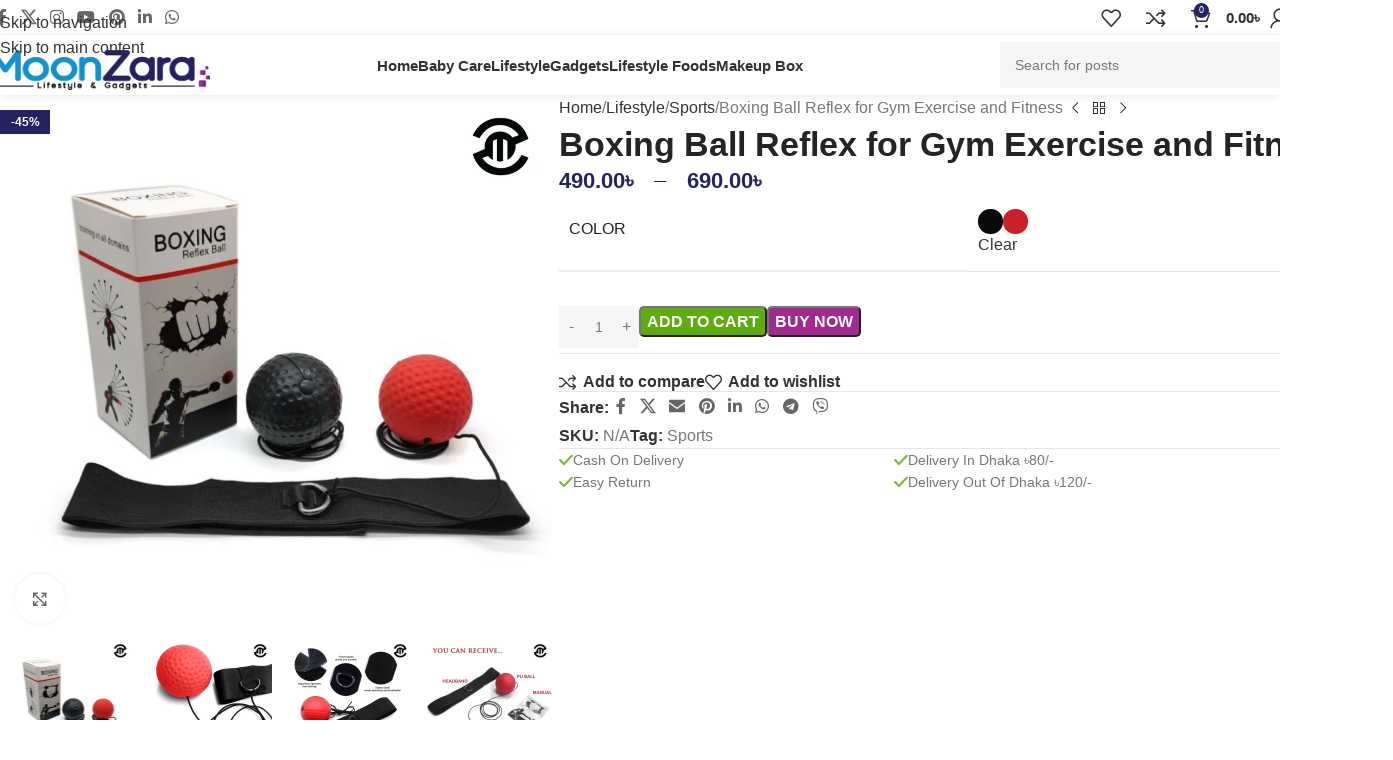

--- FILE ---
content_type: text/html; charset=UTF-8
request_url: https://moonzara.com/product/boxing-ball-reflex-for-gym-exercise-and-fitness/
body_size: 81389
content:
<!DOCTYPE html><html lang="en-US" prefix="og: https://ogp.me/ns#"><head><script data-no-optimize="1">var litespeed_docref=sessionStorage.getItem("litespeed_docref");litespeed_docref&&(Object.defineProperty(document,"referrer",{get:function(){return litespeed_docref}}),sessionStorage.removeItem("litespeed_docref"));</script> <meta charset="UTF-8"><link rel="profile" href="https://gmpg.org/xfn/11"><link rel="pingback" href="https://moonzara.com/xmlrpc.php"><title>Boxing Ball Reflex for Gym Exercise and Fitness BD Price</title><meta name="description" content="Boxing Ball Adjustable headband, suitable for boxers of all levels &amp; ages Suitable for gym, boxing gym or home training Sports best price in Bangladesh"/><meta name="robots" content="follow, index, max-snippet:-1, max-video-preview:-1, max-image-preview:large"/><link rel="canonical" href="https://moonzara.com/product/boxing-ball-reflex-for-gym-exercise-and-fitness/" /><meta property="og:locale" content="en_US" /><meta property="og:type" content="product" /><meta property="og:title" content="Boxing Ball Reflex for Gym Exercise and Fitness BD Price" /><meta property="og:description" content="Boxing Ball Adjustable headband, suitable for boxers of all levels &amp; ages Suitable for gym, boxing gym or home training Sports best price in Bangladesh" /><meta property="og:url" content="https://moonzara.com/product/boxing-ball-reflex-for-gym-exercise-and-fitness/" /><meta property="og:site_name" content="MoonZara.com | Lifystyle &amp; Gadgets" /><meta property="og:updated_time" content="2025-12-12T21:19:47+06:00" /><meta property="fb:app_id" content="692723964798757" /><meta property="og:image" content="https://moonzara.com/wp-content/uploads/2024/02/Boxing-Ball-1.jpg" /><meta property="og:image:secure_url" content="https://moonzara.com/wp-content/uploads/2024/02/Boxing-Ball-1.jpg" /><meta property="og:image:width" content="1000" /><meta property="og:image:height" content="1000" /><meta property="og:image:alt" content="Boxing Ball Reflex for Gym Exercise and Fitness" /><meta property="og:image:type" content="image/jpeg" /><meta property="product:availability" content="instock" /><meta name="twitter:card" content="summary_large_image" /><meta name="twitter:title" content="Boxing Ball Reflex for Gym Exercise and Fitness BD Price" /><meta name="twitter:description" content="Boxing Ball Adjustable headband, suitable for boxers of all levels &amp; ages Suitable for gym, boxing gym or home training Sports best price in Bangladesh" /><meta name="twitter:image" content="https://moonzara.com/wp-content/uploads/2024/02/Boxing-Ball-1.jpg" /><meta name="twitter:label1" content="Price" /><meta name="twitter:data1" content="490.00৳ - 690.00৳" /><meta name="twitter:label2" content="Availability" /><meta name="twitter:data2" content="In stock" /> <script type="application/ld+json" class="rank-math-schema-pro">{"@context":"https://schema.org","@graph":[{"@type":"Place","@id":"https://moonzara.com/#place","address":{"@type":"PostalAddress","streetAddress":"Room 3, Level 6, Software Technology Park","addressLocality":"Agrabad C/A","addressRegion":"Chattogram","postalCode":"4100","addressCountry":"Bangladesh"}},{"@type":"Organization","@id":"https://moonzara.com/#organization","name":"MoonZara.com | Lifystyle &amp; Gadgets","url":"https://moonzara-com-910872.hostingersite.com","sameAs":["https://www.facebook.com/moonzaracom/"],"email":"info@moonzara-com-910872.hostingersite.com","address":{"@type":"PostalAddress","streetAddress":"Room 3, Level 6, Software Technology Park","addressLocality":"Agrabad C/A","addressRegion":"Chattogram","postalCode":"4100","addressCountry":"Bangladesh"},"logo":{"@type":"ImageObject","@id":"https://moonzara.com/#logo","url":"https://moonzara-com-910872.hostingersite.com/wp-content/uploads/2024/01/Moonzara-Icon-01.png","contentUrl":"https://moonzara-com-910872.hostingersite.com/wp-content/uploads/2024/01/Moonzara-Icon-01.png","caption":"MoonZara.com | Lifystyle &amp; Gadgets","inLanguage":"en-US","width":"2134","height":"2134"},"contactPoint":[{"@type":"ContactPoint","telephone":"+8801700646568","contactType":"customer support"}],"location":{"@id":"https://moonzara.com/#place"}},{"@type":"WebSite","@id":"https://moonzara.com/#website","url":"https://moonzara.com","name":"MoonZara.com | Lifystyle &amp; Gadgets","publisher":{"@id":"https://moonzara.com/#organization"},"inLanguage":"en-US"},{"@type":"ImageObject","@id":"https://moonzara.com/wp-content/uploads/2024/02/Boxing-Ball-1.jpg","url":"https://moonzara.com/wp-content/uploads/2024/02/Boxing-Ball-1.jpg","width":"1000","height":"1000","caption":"Boxing Ball Reflex for Gym Exercise and Fitness","inLanguage":"en-US"},{"@type":"BreadcrumbList","@id":"https://moonzara.com/product/boxing-ball-reflex-for-gym-exercise-and-fitness/#breadcrumb","itemListElement":[{"@type":"ListItem","position":"1","item":{"@id":"https://moonzara-com-910872.hostingersite.com","name":"Home"}},{"@type":"ListItem","position":"2","item":{"@id":"https://moonzara.com/product-category/lifestyle/","name":"Lifestyle"}},{"@type":"ListItem","position":"3","item":{"@id":"https://moonzara.com/product/boxing-ball-reflex-for-gym-exercise-and-fitness/","name":"Boxing Ball Reflex for Gym Exercise and Fitness"}}]},{"@type":"WebPage","@id":"https://moonzara.com/product/boxing-ball-reflex-for-gym-exercise-and-fitness/#webpage","url":"https://moonzara.com/product/boxing-ball-reflex-for-gym-exercise-and-fitness/","name":"Boxing Ball Reflex for Gym Exercise and Fitness BD Price","datePublished":"2024-02-06T12:33:26+06:00","dateModified":"2025-12-12T21:19:47+06:00","isPartOf":{"@id":"https://moonzara.com/#website"},"primaryImageOfPage":{"@id":"https://moonzara.com/wp-content/uploads/2024/02/Boxing-Ball-1.jpg"},"inLanguage":"en-US","breadcrumb":{"@id":"https://moonzara.com/product/boxing-ball-reflex-for-gym-exercise-and-fitness/#breadcrumb"}},{"@type":"ProductGroup","name":"Boxing Ball Reflex for Gym Exercise and Fitness BD Price","description":"Boxing Ball Adjustable headband, suitable for boxers of all levels &amp; ages\r\nSuitable for gym, boxing gym or home training Sports best price in Bangladesh","category":"Lifestyle","mainEntityOfPage":{"@id":"https://moonzara.com/product/boxing-ball-reflex-for-gym-exercise-and-fitness/#webpage"},"image":{"@id":"https://moonzara.com/wp-content/uploads/2024/02/Boxing-Ball-1.jpg"},"color":"Black, Red","url":"https://moonzara.com/product/boxing-ball-reflex-for-gym-exercise-and-fitness/","productGroupID":"3381","variesBy":["https://schema.org/color"],"hasVariant":[{"@type":"Product","name":"Boxing Ball Reflex for Gym Exercise and Fitness - Black","description":"Boxing Ball Reflex Features: Enhance your quickness and precision with our Reflex Ball for Boxing! Ideal for martial arts enthusiasts, this lightweight and soft training tool is designed to improve hand-eye coordination and reflexes. Perfect for fast cardio sessions or as part of your warm-up routine, the ball's irregular returns during boxing training help develop reaction skills and speed. The adjustable headband ensures suitability for all ages and head sizes, making it a versatile choice for effective cardio and coordination training. Safety is a priority with our Reflective Ball, preventing injuries to the face, eyes, nose, and hands. Elevate your workout and refine your positioning and punching skills with this innovative boxing speed-ball. Dimension: One Size Fits All - Adjustable Strap &amp; Elastic Cord Ball Weight: 20g Material: Lightweight boxing ball with soft exterior Elastic band The headband attaches easily with strong Velcro fastening. Overall: Adjustable headband, suitable for boxers of all levels &amp; ages Suitable for gym, boxing gym or home training The training gear can be used with or without boxing gloves Also great for other sports, such as football goalkeepers who want to improve their reactions &nbsp;","image":"https://moonzara.com/wp-content/uploads/2024/02/Boxing-Ball-1-150x150.jpg","color":"black","offers":{"@type":"Offer","description":"Boxing Ball Reflex Features: Enhance your quickness and precision with our Reflex Ball for Boxing! Ideal for martial arts enthusiasts, this lightweight and soft training tool is designed to improve hand-eye coordination and reflexes. Perfect for fast cardio sessions or as part of your warm-up routine, the ball's irregular returns during boxing training help develop reaction skills and speed. The adjustable headband ensures suitability for all ages and head sizes, making it a versatile choice for effective cardio and coordination training. Safety is a priority with our Reflective Ball, preventing injuries to the face, eyes, nose, and hands. Elevate your workout and refine your positioning and punching skills with this innovative boxing speed-ball. Dimension: One Size Fits All - Adjustable Strap &amp; Elastic Cord Ball Weight: 20g Material: Lightweight boxing ball with soft exterior Elastic band The headband attaches easily with strong Velcro fastening. Overall: Adjustable headband, suitable for boxers of all levels &amp; ages Suitable for gym, boxing gym or home training The training gear can be used with or without boxing gloves Also great for other sports, such as football goalkeepers who want to improve their reactions &nbsp;","price":"490","priceCurrency":"BDT","availability":"http://schema.org/InStock","itemCondition":"NewCondition","priceValidUntil":"2027-12-31","url":"https://moonzara.com/product/boxing-ball-reflex-for-gym-exercise-and-fitness/?attribute_pa_color=black"}},{"@type":"Product","name":"Boxing Ball Reflex for Gym Exercise and Fitness - Red","description":"Boxing Ball Reflex Features: Enhance your quickness and precision with our Reflex Ball for Boxing! Ideal for martial arts enthusiasts, this lightweight and soft training tool is designed to improve hand-eye coordination and reflexes. Perfect for fast cardio sessions or as part of your warm-up routine, the ball's irregular returns during boxing training help develop reaction skills and speed. The adjustable headband ensures suitability for all ages and head sizes, making it a versatile choice for effective cardio and coordination training. Safety is a priority with our Reflective Ball, preventing injuries to the face, eyes, nose, and hands. Elevate your workout and refine your positioning and punching skills with this innovative boxing speed-ball. Dimension: One Size Fits All - Adjustable Strap &amp; Elastic Cord Ball Weight: 20g Material: Lightweight boxing ball with soft exterior Elastic band The headband attaches easily with strong Velcro fastening. Overall: Adjustable headband, suitable for boxers of all levels &amp; ages Suitable for gym, boxing gym or home training The training gear can be used with or without boxing gloves Also great for other sports, such as football goalkeepers who want to improve their reactions &nbsp;","image":"https://moonzara.com/wp-content/uploads/2024/02/Boxing-Ball-1-150x150.jpg","color":"red","offers":{"@type":"Offer","description":"Boxing Ball Reflex Features: Enhance your quickness and precision with our Reflex Ball for Boxing! Ideal for martial arts enthusiasts, this lightweight and soft training tool is designed to improve hand-eye coordination and reflexes. Perfect for fast cardio sessions or as part of your warm-up routine, the ball's irregular returns during boxing training help develop reaction skills and speed. The adjustable headband ensures suitability for all ages and head sizes, making it a versatile choice for effective cardio and coordination training. Safety is a priority with our Reflective Ball, preventing injuries to the face, eyes, nose, and hands. Elevate your workout and refine your positioning and punching skills with this innovative boxing speed-ball. Dimension: One Size Fits All - Adjustable Strap &amp; Elastic Cord Ball Weight: 20g Material: Lightweight boxing ball with soft exterior Elastic band The headband attaches easily with strong Velcro fastening. Overall: Adjustable headband, suitable for boxers of all levels &amp; ages Suitable for gym, boxing gym or home training The training gear can be used with or without boxing gloves Also great for other sports, such as football goalkeepers who want to improve their reactions &nbsp;","price":"690","priceCurrency":"BDT","availability":"http://schema.org/OutOfStock","itemCondition":"NewCondition","priceValidUntil":"2027-12-31","url":"https://moonzara.com/product/boxing-ball-reflex-for-gym-exercise-and-fitness/?attribute_pa_color=red"}}],"@id":"https://moonzara.com/product/boxing-ball-reflex-for-gym-exercise-and-fitness/#richSnippet"}]}</script> <link rel='dns-prefetch' href='//www.google.com' /><link rel='dns-prefetch' href='//capi-automation.s3.us-east-2.amazonaws.com' /><link rel='dns-prefetch' href='//www.googletagmanager.com' /><link rel='dns-prefetch' href='//fonts.googleapis.com' /><link rel="alternate" type="application/rss+xml" title="MoonZara.com &raquo; Feed" href="https://moonzara.com/feed/" /><link rel="alternate" type="application/rss+xml" title="MoonZara.com &raquo; Comments Feed" href="https://moonzara.com/comments/feed/" /><link rel="alternate" type="application/rss+xml" title="MoonZara.com &raquo; Boxing Ball Reflex for Gym Exercise and Fitness Comments Feed" href="https://moonzara.com/product/boxing-ball-reflex-for-gym-exercise-and-fitness/feed/" /><link rel="alternate" title="oEmbed (JSON)" type="application/json+oembed" href="https://moonzara.com/wp-json/oembed/1.0/embed?url=https%3A%2F%2Fmoonzara.com%2Fproduct%2Fboxing-ball-reflex-for-gym-exercise-and-fitness%2F" /><link rel="alternate" title="oEmbed (XML)" type="text/xml+oembed" href="https://moonzara.com/wp-json/oembed/1.0/embed?url=https%3A%2F%2Fmoonzara.com%2Fproduct%2Fboxing-ball-reflex-for-gym-exercise-and-fitness%2F&#038;format=xml" /><style id='wp-img-auto-sizes-contain-inline-css' type='text/css'>img:is([sizes=auto i],[sizes^="auto," i]){contain-intrinsic-size:3000px 1500px}
/*# sourceURL=wp-img-auto-sizes-contain-inline-css */</style><style id="litespeed-ccss">img:is([sizes="auto"i],[sizes^="auto,"i]){contain-intrinsic-size:3000px 1500px}ol,ul{box-sizing:border-box}:where(.wp-block-post-excerpt){box-sizing:border-box;margin-bottom:var(--wp--style--block-gap);margin-top:var(--wp--style--block-gap)}.wp-block-post-excerpt__excerpt{margin-bottom:0;margin-top:0}.entry-content{counter-reset:footnotes}:root{--wp--preset--font-size--normal:16px;--wp--preset--font-size--huge:42px}.screen-reader-text{border:0;clip-path:inset(50%);height:1px;margin:-1px;overflow:hidden;padding:0;position:absolute;width:1px;word-wrap:normal!important}:where(figure){margin:0 0 1em}:root{--wp--preset--aspect-ratio--square:1;--wp--preset--aspect-ratio--4-3:4/3;--wp--preset--aspect-ratio--3-4:3/4;--wp--preset--aspect-ratio--3-2:3/2;--wp--preset--aspect-ratio--2-3:2/3;--wp--preset--aspect-ratio--16-9:16/9;--wp--preset--aspect-ratio--9-16:9/16;--wp--preset--color--black:#000000;--wp--preset--color--cyan-bluish-gray:#abb8c3;--wp--preset--color--white:#ffffff;--wp--preset--color--pale-pink:#f78da7;--wp--preset--color--vivid-red:#cf2e2e;--wp--preset--color--luminous-vivid-orange:#ff6900;--wp--preset--color--luminous-vivid-amber:#fcb900;--wp--preset--color--light-green-cyan:#7bdcb5;--wp--preset--color--vivid-green-cyan:#00d084;--wp--preset--color--pale-cyan-blue:#8ed1fc;--wp--preset--color--vivid-cyan-blue:#0693e3;--wp--preset--color--vivid-purple:#9b51e0;--wp--preset--gradient--vivid-cyan-blue-to-vivid-purple:linear-gradient(135deg,rgba(6,147,227,1) 0%,rgb(155,81,224) 100%);--wp--preset--gradient--light-green-cyan-to-vivid-green-cyan:linear-gradient(135deg,rgb(122,220,180) 0%,rgb(0,208,130) 100%);--wp--preset--gradient--luminous-vivid-amber-to-luminous-vivid-orange:linear-gradient(135deg,rgba(252,185,0,1) 0%,rgba(255,105,0,1) 100%);--wp--preset--gradient--luminous-vivid-orange-to-vivid-red:linear-gradient(135deg,rgba(255,105,0,1) 0%,rgb(207,46,46) 100%);--wp--preset--gradient--very-light-gray-to-cyan-bluish-gray:linear-gradient(135deg,rgb(238,238,238) 0%,rgb(169,184,195) 100%);--wp--preset--gradient--cool-to-warm-spectrum:linear-gradient(135deg,rgb(74,234,220) 0%,rgb(151,120,209) 20%,rgb(207,42,186) 40%,rgb(238,44,130) 60%,rgb(251,105,98) 80%,rgb(254,248,76) 100%);--wp--preset--gradient--blush-light-purple:linear-gradient(135deg,rgb(255,206,236) 0%,rgb(152,150,240) 100%);--wp--preset--gradient--blush-bordeaux:linear-gradient(135deg,rgb(254,205,165) 0%,rgb(254,45,45) 50%,rgb(107,0,62) 100%);--wp--preset--gradient--luminous-dusk:linear-gradient(135deg,rgb(255,203,112) 0%,rgb(199,81,192) 50%,rgb(65,88,208) 100%);--wp--preset--gradient--pale-ocean:linear-gradient(135deg,rgb(255,245,203) 0%,rgb(182,227,212) 50%,rgb(51,167,181) 100%);--wp--preset--gradient--electric-grass:linear-gradient(135deg,rgb(202,248,128) 0%,rgb(113,206,126) 100%);--wp--preset--gradient--midnight:linear-gradient(135deg,rgb(2,3,129) 0%,rgb(40,116,252) 100%);--wp--preset--font-size--small:13px;--wp--preset--font-size--medium:20px;--wp--preset--font-size--large:36px;--wp--preset--font-size--x-large:42px;--wp--preset--spacing--20:0.44rem;--wp--preset--spacing--30:0.67rem;--wp--preset--spacing--40:1rem;--wp--preset--spacing--50:1.5rem;--wp--preset--spacing--60:2.25rem;--wp--preset--spacing--70:3.38rem;--wp--preset--spacing--80:5.06rem;--wp--preset--shadow--natural:6px 6px 9px rgba(0, 0, 0, 0.2);--wp--preset--shadow--deep:12px 12px 50px rgba(0, 0, 0, 0.4);--wp--preset--shadow--sharp:6px 6px 0px rgba(0, 0, 0, 0.2);--wp--preset--shadow--outlined:6px 6px 0px -3px rgba(255, 255, 255, 1), 6px 6px rgba(0, 0, 0, 1);--wp--preset--shadow--crisp:6px 6px 0px rgba(0, 0, 0, 1)}:where(body){margin:0}body{padding-top:0;padding-right:0;padding-bottom:0;padding-left:0}a:where(:not(.wp-element-button)){text-decoration:none}.woocommerce form .form-row .required{visibility:visible}:root{--direction-multiplier:1}.screen-reader-text{height:1px;margin:-1px;overflow:hidden;padding:0;position:absolute;top:-10000em;width:1px;clip:rect(0,0,0,0);border:0}.elementor *,.elementor :after,.elementor :before{box-sizing:border-box}.elementor a{box-shadow:none;text-decoration:none}.elementor img{border:none;border-radius:0;box-shadow:none;height:auto;max-width:100%}.elementor-element{--flex-direction:initial;--flex-wrap:initial;--justify-content:initial;--align-items:initial;--align-content:initial;--gap:initial;--flex-basis:initial;--flex-grow:initial;--flex-shrink:initial;--order:initial;--align-self:initial;align-self:var(--align-self);flex-basis:var(--flex-basis);flex-grow:var(--flex-grow);flex-shrink:var(--flex-shrink);order:var(--order)}.elementor-element:where(.e-con-full,.elementor-widget){align-content:var(--align-content);align-items:var(--align-items);flex-direction:var(--flex-direction);flex-wrap:var(--flex-wrap);gap:var(--row-gap) var(--column-gap);justify-content:var(--justify-content)}:root{--page-title-display:block}h1.entry-title{display:var(--page-title-display)}.elementor-widget{position:relative}.elementor-widget:not(:last-child){margin-bottom:var(--kit-widget-spacing,20px)}.elementor-widget:not(:last-child).elementor-widget__width-initial{margin-bottom:0}@media (prefers-reduced-motion:no-preference){html{scroll-behavior:smooth}}.e-con{--border-radius:0;--border-top-width:0px;--border-right-width:0px;--border-bottom-width:0px;--border-left-width:0px;--border-style:initial;--border-color:initial;--container-widget-width:100%;--container-widget-height:initial;--container-widget-flex-grow:0;--container-widget-align-self:initial;--content-width:min(100%,var(--container-max-width,1140px));--width:100%;--min-height:initial;--height:auto;--text-align:initial;--margin-top:0px;--margin-right:0px;--margin-bottom:0px;--margin-left:0px;--padding-top:var(--container-default-padding-top,10px);--padding-right:var(--container-default-padding-right,10px);--padding-bottom:var(--container-default-padding-bottom,10px);--padding-left:var(--container-default-padding-left,10px);--position:relative;--z-index:revert;--overflow:visible;--gap:var(--widgets-spacing,20px);--row-gap:var(--widgets-spacing-row,20px);--column-gap:var(--widgets-spacing-column,20px);--overlay-mix-blend-mode:initial;--overlay-opacity:1;--e-con-grid-template-columns:repeat(3,1fr);--e-con-grid-template-rows:repeat(2,1fr);border-radius:var(--border-radius);height:var(--height);min-height:var(--min-height);min-width:0;overflow:var(--overflow);position:var(--position);width:var(--width);z-index:var(--z-index);--flex-wrap-mobile:wrap;margin-block-end:var(--margin-block-end);margin-block-start:var(--margin-block-start);margin-inline-end:var(--margin-inline-end);margin-inline-start:var(--margin-inline-start);padding-inline-end:var(--padding-inline-end);padding-inline-start:var(--padding-inline-start)}.e-con{--margin-block-start:var(--margin-top);--margin-block-end:var(--margin-bottom);--margin-inline-start:var(--margin-left);--margin-inline-end:var(--margin-right);--padding-inline-start:var(--padding-left);--padding-inline-end:var(--padding-right);--padding-block-start:var(--padding-top);--padding-block-end:var(--padding-bottom);--border-block-start-width:var(--border-top-width);--border-block-end-width:var(--border-bottom-width);--border-inline-start-width:var(--border-left-width);--border-inline-end-width:var(--border-right-width)}.e-con.e-flex{--flex-direction:column;--flex-basis:auto;--flex-grow:0;--flex-shrink:1;flex:var(--flex-grow) var(--flex-shrink) var(--flex-basis)}.e-con-full,.e-con>.e-con-inner{padding-block-end:var(--padding-block-end);padding-block-start:var(--padding-block-start);text-align:var(--text-align)}.e-con-full.e-flex,.e-con.e-flex>.e-con-inner{flex-direction:var(--flex-direction)}.e-con,.e-con>.e-con-inner{display:var(--display)}.e-con-boxed.e-flex{align-content:normal;align-items:normal;flex-direction:column;flex-wrap:nowrap;justify-content:normal}.e-con-boxed{gap:initial;text-align:initial}.e-con.e-flex>.e-con-inner{align-content:var(--align-content);align-items:var(--align-items);align-self:auto;flex-basis:auto;flex-grow:1;flex-shrink:1;flex-wrap:var(--flex-wrap);justify-content:var(--justify-content)}.e-con>.e-con-inner{gap:var(--row-gap) var(--column-gap);height:100%;margin:0 auto;max-width:var(--content-width);padding-inline-end:0;padding-inline-start:0;width:100%}:is(.elementor-section-wrap,[data-elementor-id])>.e-con{--margin-left:auto;--margin-right:auto;max-width:min(100%,var(--width))}.e-con .elementor-widget.elementor-widget{margin-block-end:0}.e-con:before{border-block-end-width:var(--border-block-end-width);border-block-start-width:var(--border-block-start-width);border-color:var(--border-color);border-inline-end-width:var(--border-inline-end-width);border-inline-start-width:var(--border-inline-start-width);border-radius:var(--border-radius);border-style:var(--border-style);content:var(--background-overlay);display:block;height:max(100% + var(--border-top-width) + var(--border-bottom-width),100%);left:calc(0px - var(--border-left-width));mix-blend-mode:var(--overlay-mix-blend-mode);opacity:var(--overlay-opacity);position:absolute;top:calc(0px - var(--border-top-width));width:max(100% + var(--border-left-width) + var(--border-right-width),100%)}.e-con .elementor-widget{min-width:0}.e-con>.e-con-inner>.elementor-widget>.elementor-widget-container,.e-con>.elementor-widget>.elementor-widget-container{height:100%}.e-con.e-con>.e-con-inner>.elementor-widget,.elementor.elementor .e-con>.elementor-widget{max-width:100%}.e-con .elementor-widget:not(:last-child){--kit-widget-spacing:0px}@media (max-width:767px){.e-con.e-flex{--width:100%;--flex-wrap:var(--flex-wrap-mobile)}}@media (max-width:768px){.elementor .elementor-hidden-mobile{display:none}}.elementor-kit-26{--e-global-color-primary:#6EC1E4;--e-global-color-secondary:#54595F;--e-global-color-text:#7A7A7A;--e-global-color-accent:#61CE70;--e-global-typography-primary-font-family:"Roboto";--e-global-typography-primary-font-weight:600;--e-global-typography-secondary-font-family:"Roboto Slab";--e-global-typography-secondary-font-weight:400;--e-global-typography-text-font-family:"Roboto";--e-global-typography-text-font-weight:400;--e-global-typography-accent-font-family:"Roboto";--e-global-typography-accent-font-weight:500}.e-con{--container-max-width:1140px;--container-default-padding-top:0px;--container-default-padding-right:0px;--container-default-padding-bottom:0px;--container-default-padding-left:0px}.elementor-widget:not(:last-child){margin-block-end:20px}.elementor-element{--widgets-spacing:20px 20px;--widgets-spacing-row:20px;--widgets-spacing-column:20px}h1.entry-title{display:var(--page-title-display)}@media (max-width:1024px){.e-con{--container-max-width:1024px}}@media (max-width:768px){.e-con{--container-max-width:767px}}:root{--wd-text-line-height:1.6;--wd-link-decor:underline var(--wd-link-decor-style, none) var(--wd-link-decor-color, currentColor);--wd-link-decor-hover:underline var(--wd-link-decor-style-hover, none) var(--wd-link-decor-color-hover, var(--wd-link-decor-color, currentColor));--wd-brd-radius:.001px;--wd-form-height:42px;--wd-form-color:inherit;--wd-form-placeholder-color:inherit;--wd-form-bg:transparent;--wd-form-brd-color:rgba(0,0,0,0.1);--wd-form-brd-color-focus:rgba(0,0,0,0.15);--wd-form-chevron:url([data-uri]);--wd-navigation-color:51,51,51;--wd-main-bgcolor:#fff;--wd-scroll-w:.001px;--wd-admin-bar-h:.001px;--wd-block-spacing:20px;--wd-header-banner-mt:.001px;--wd-sticky-nav-w:.001px;--color-white:#fff;--color-gray-100:#f7f7f7;--color-gray-200:#f1f1f1;--color-gray-300:#bbb;--color-gray-400:#a5a5a5;--color-gray-500:#767676;--color-gray-600:#666;--color-gray-700:#555;--color-gray-800:#333;--color-gray-900:#242424;--color-white-rgb:255,255,255;--color-black-rgb:0,0,0;--bgcolor-white:#fff;--bgcolor-gray-100:#f7f7f7;--bgcolor-gray-200:#f7f7f7;--bgcolor-gray-300:#f1f1f1;--bgcolor-black-rgb:0,0,0;--bgcolor-white-rgb:255,255,255;--brdcolor-gray-200:rgba(0,0,0,0.075);--brdcolor-gray-300:rgba(0,0,0,0.105);--brdcolor-gray-400:rgba(0,0,0,0.12);--brdcolor-gray-500:rgba(0,0,0,0.2);--wd-start:start;--wd-end:end;--wd-center:center;--wd-stretch:stretch}html,body,div,span,h1,h2,h4,p,a,del,img,ins,small,strong,ol,ul,li,form,label,table,tbody,tr,th,td,figure,header,nav{margin:0;padding:0;border:0;vertical-align:baseline;font:inherit;font-size:100%}*,*:before,*:after{-webkit-box-sizing:border-box;-moz-box-sizing:border-box;box-sizing:border-box}html{line-height:1;-webkit-text-size-adjust:100%;font-family:sans-serif;overflow-x:hidden;overflow-y:scroll;font-size:var(--wd-text-font-size)}ol,ul{list-style:none}a img{border:none}figure,header,main,nav{display:block}a,button,input{touch-action:manipulation}button,input,select,textarea{margin:0;color:inherit;font:inherit}button{overflow:visible}button,input[type="submit"]{-webkit-appearance:button}button::-moz-focus-inner,input::-moz-focus-inner{padding:0;border:0;padding:0;border:0}body{margin:0;background-color:#fff;color:var(--wd-text-color);text-rendering:optimizeLegibility;font-weight:var(--wd-text-font-weight);font-style:var(--wd-text-font-style);font-size:var(--wd-text-font-size);font-family:var(--wd-text-font);-webkit-font-smoothing:antialiased;-moz-osx-font-smoothing:grayscale;line-height:var(--wd-text-line-height)}@supports (overflow:clip){body{overflow-x:clip}}:is(body){height:auto}p{margin-bottom:var(--wd-tags-mb,20px)}a{color:var(--wd-link-color);text-decoration:var(--wd-link-decor);-webkit-text-decoration:var(--wd-link-decor)}:is(h1,h2,h3,h4,h5,h6,.title) a{color:inherit;text-decoration:none}label{display:block;margin-bottom:5px;color:var(--wd-title-color);vertical-align:middle;font-weight:400}.required{border:none;color:#E01020;font-size:16px;line-height:1}strong{font-weight:600}ins{text-decoration:none}small{font-size:80%}img{max-width:100%;height:auto;border:0;vertical-align:middle}h1{font-size:28px}h2{font-size:24px}h4{font-size:18px}.wd-label{color:var(--color-gray-800);font-weight:600}h1,h2,h4,.title{display:block;margin-bottom:var(--wd-tags-mb,20px);color:var(--wd-title-color);text-transform:var(--wd-title-transform);font-weight:var(--wd-title-font-weight);font-style:var(--wd-title-font-style);font-family:var(--wd-title-font);line-height:1.4}.wd-entities-title{--wd-link-decor:none;--wd-link-decor-hover:none;display:block;color:var(--wd-entities-title-color);word-wrap:break-word;font-weight:var(--wd-entities-title-font-weight);font-style:var(--wd-entities-title-font-style);font-family:var(--wd-entities-title-font);text-transform:var(--wd-entities-title-transform);line-height:1.4}:is(ul,ol){margin-bottom:var(--list-mb);padding-left:var(--li-pl);--list-mb:20px;--li-mb:10px;--li-pl:17px}:is(ul,ol) li{margin-bottom:var(--li-mb)}:is(ul,ol) li:last-child{margin-bottom:0}li>:is(ul,ol){margin-top:var(--li-mb);margin-bottom:0}ul{list-style:disc}ol{list-style:decimal}.wd-sub-menu ul{--li-pl:0;list-style:none}.wd-sub-menu ul{--list-mb:0;--li-mb:0}.text-center{--content-align:center;--wd-align:center;--text-align:center;text-align:var(--text-align)}.text-right{--text-align:right;text-align:var(--text-align);--content-align:flex-end;--wd-align:flex-end}.text-left{--text-align:left;text-align:var(--text-align);--content-align:flex-start;--wd-align:flex-start}.color-scheme-dark{--color-white:#fff;--color-gray-100:#f7f7f7;--color-gray-200:#f1f1f1;--color-gray-300:#bbb;--color-gray-400:#a5a5a5;--color-gray-500:#767676;--color-gray-600:#666;--color-gray-700:#555;--color-gray-800:#333;--color-gray-900:#242424;--color-white-rgb:255,255,255;--color-black-rgb:0,0,0;--bgcolor-white:#fff;--bgcolor-gray-100:#f7f7f7;--bgcolor-gray-200:#f7f7f7;--bgcolor-gray-300:#f1f1f1;--bgcolor-black-rgb:0,0,0;--bgcolor-white-rgb:255,255,255;--brdcolor-gray-200:rgba(0,0,0,0.075);--brdcolor-gray-300:rgba(0,0,0,0.105);--brdcolor-gray-400:rgba(0,0,0,0.12);--brdcolor-gray-500:rgba(0,0,0,0.2);--wd-text-color:#767676;--wd-title-color:#242424;--wd-entities-title-color:#333;--wd-entities-title-color-hover:rgba(51,51,51,0.65);--wd-link-color:#333;--wd-link-color-hover:#242424;--wd-form-brd-color:rgba(0,0,0,0.1);--wd-form-brd-color-focus:rgba(0,0,0,0.15);--wd-form-placeholder-color:#767676;--wd-navigation-color:51,51,51;color:var(--wd-text-color)}.wd-fill{position:absolute;inset:0}.wd-hide{display:none!important}.reset-last-child>*:last-child{margin-bottom:0}@keyframes wd-fadeIn{from{opacity:0}to{opacity:1}}table{margin-bottom:35px;width:100%;border-spacing:0;border-collapse:collapse;line-height:1.4}table th{padding:15px 10px;border-bottom:2px solid var(--brdcolor-gray-200);color:var(--wd-title-color);text-transform:uppercase;font-size:16px;font-weight:var(--wd-title-font-weight);font-style:var(--wd-title-font-style);font-family:var(--wd-title-font);vertical-align:middle;text-align:start}table td{padding:15px 12px;border-bottom:1px solid var(--brdcolor-gray-300);vertical-align:middle;text-align:start}table :is(tbody,tfoot) th{border-bottom:1px solid var(--brdcolor-gray-300);text-transform:none;font-size:inherit}input[type="email"],input[type="text"],input[type="password"],:root textarea,:root select{-webkit-appearance:none;-moz-appearance:none;appearance:none}input[type="email"],input[type="text"],input[type="password"],:root textarea,:root select{padding:0 15px;max-width:100%;width:100%;height:var(--wd-form-height);border:var(--wd-form-brd-width) solid var(--wd-form-brd-color);border-radius:var(--wd-form-brd-radius);background-color:var(--wd-form-bg);box-shadow:none;color:var(--wd-form-color);vertical-align:middle;font-size:14px}::-webkit-input-placeholder{color:var(--wd-form-placeholder-color)}::-moz-placeholder{color:var(--wd-form-placeholder-color)}:-moz-placeholder{color:var(--wd-form-placeholder-color)}input[type="checkbox"]{box-sizing:border-box;margin-top:0;padding:0;vertical-align:middle;margin-inline-end:5px}:root textarea{overflow:auto;padding:10px 15px;min-height:190px;resize:vertical}:root select{padding-right:30px;background-image:var(--wd-form-chevron);background-position:right 10px top 50%;background-size:auto 18px;background-repeat:no-repeat}:root select option{background-color:var(--bgcolor-white)}input:-webkit-autofill{border-color:var(--wd-form-brd-color);-webkit-box-shadow:0 0 0 1000px var(--wd-form-bg) inset;-webkit-text-fill-color:var(--wd-form-color)}:is(.btn,.button,button,[type=submit],[type=button]){position:relative;display:inline-flex;align-items:center;justify-content:center;gap:5px;outline:none;border-radius:var(--btn-brd-radius,0);vertical-align:middle;text-align:center;text-decoration:none!important;text-shadow:none;line-height:1.2;color:var(--btn-color,#3E3E3E);border:var(--btn-brd-width,0) var(--btn-brd-style,solid) var(--btn-brd-color,#E9E9E9);background-color:var(--btn-bgcolor,#F3F3F3);box-shadow:var(--btn-box-shadow,unset);text-transform:var(--btn-transform,uppercase);font-weight:var(--btn-font-weight,600);font-family:var(--btn-font-family,inherit);font-style:var(--btn-font-style,unset);padding:var(--btn-padding,5px 20px);min-height:var(--btn-height,42px);font-size:var(--btn-font-size,13px)}.color-scheme-dark,.whb-color-dark{--wd-otl-color-scheme:#000}.wd-skip-links{position:fixed;display:flex;flex-direction:column;gap:5px;top:10px;inset-inline-start:-1000em;z-index:999999}[class*="wd-grid"]{--wd-col:var(--wd-col-lg);--wd-gap:var(--wd-gap-lg);--wd-col-lg:1;--wd-gap-lg:20px}.wd-scroll-content{overflow:hidden;overflow-y:auto;-webkit-overflow-scrolling:touch;max-height:var(--wd-scroll-h,50vh)}@-moz-document url-prefix(){.wd-scroll-content{scrollbar-width:thin}}.wd-dropdown{--wd-align:var(--wd-start);position:absolute;top:100%;left:0;z-index:380;margin-top:15px;margin-right:0;margin-left:calc(var(--nav-gap, .001px)/2*-1);background-color:var(--bgcolor-white);background-position:bottom right;background-clip:border-box;background-repeat:no-repeat;box-shadow:0 0 3px rgb(0 0 0/.15);text-align:var(--wd-align);border-radius:var(--wd-brd-radius);visibility:hidden;opacity:0;transform:translateY(15px) translateZ(0)}.wd-dropdown:after{content:"";position:absolute;inset-inline:0;bottom:100%;height:15px}.wd-dropdown-menu{min-height:min(var(--wd-dropdown-height, unset),var(--wd-content-h, var(--wd-dropdown-height, unset)));width:var(--wd-dropdown-width);background-image:var(--wd-dropdown-bg-img)}.wd-dropdown-menu.wd-design-default{padding:var(--wd-dropdown-padding,12px 20px);--wd-dropdown-width:220px}.wd-dropdown-menu.wd-design-default>.container{padding:0;width:auto}.wd-dropdown-menu.wd-design-default .wd-dropdown{top:0;left:100%;padding:var(--wd-dropdown-padding,12px 20px);width:var(--wd-dropdown-width);margin:0 0 0 var(--wd-dropdown-padding,20px)}.wd-dropdown-menu.wd-design-default .wd-dropdown:after{top:0;right:100%;bottom:0;left:auto;width:var(--wd-dropdown-padding,20px);height:auto}.wd-dropdown-menu.wd-design-default .menu-item-has-children>a:after{margin-left:auto;color:rgb(82 82 82/.45);font-weight:600;font-size:55%;line-height:1;font-family:"woodmart-font";content:""}.wd-side-hidden{--wd-side-hidden-w:340px;position:fixed;inset-block:var(--wd-admin-bar-h)0;z-index:500;overflow:hidden;overflow-y:auto;-webkit-overflow-scrolling:touch;width:min(var(--wd-side-hidden-w),100vw);background-color:var(--bgcolor-white);outline:none!important}.wd-side-hidden.wd-left{right:auto;left:0;transform:translate3d(-100%,0,0)}.wd-side-hidden.wd-right{right:0;left:auto;transform:translate3d(100%,0,0)}.wd-sub-menu{--sub-menu-color:#838383;--sub-menu-color-hover:var(--wd-primary-color);--li-pl:0;--list-mb:0;--li-mb:0;list-style:none}.wd-sub-menu li{position:relative}.wd-sub-menu li>a{position:relative;display:flex;align-items:center;padding-top:8px;padding-bottom:8px;color:var(--sub-menu-color);font-size:14px;line-height:1.3;text-decoration:none}.wd-nav{--list-mb:0;--li-mb:0;--li-pl:0;--nav-gap:20px;--nav-gap-v:5px;--nav-pd:5px 0;--nav-color:rgba(var(--wd-navigation-color), 1);--nav-color-hover:rgba(var(--wd-navigation-color), .7);--nav-color-active:var(--nav-color-hover);--nav-bg:none;--nav-bg-hover:var(--nav-bg);--nav-bg-active:var(--nav-bg-hover);--nav-shadow:none;--nav-shadow-hover:var(--nav-shadow);--nav-shadow-active:var(--nav-shadow-hover);--nav-border:none;--nav-border-hover:var(--nav-border);--nav-border-active:var(--nav-border-hover);--nav-radius:var(--wd-brd-radius);--nav-chevron-color:rgba(var(--wd-navigation-color), .5);display:inline-flex;flex-wrap:wrap;justify-content:var(--text-align,var(--wd-align));text-align:start;gap:var(--nav-gap-v) var(--nav-gap);list-style:none}.wd-nav>li{position:relative}.wd-nav>li>a{position:relative;display:flex;align-items:center;min-height:42px;padding:var(--nav-pd);text-transform:uppercase;font-weight:600;font-size:13px;line-height:1.4;text-decoration:none;color:var(--nav-color);background-color:var(--nav-bg);box-shadow:var(--nav-shadow);border:var(--nav-border);border-radius:var(--nav-radius)}.wd-nav>li:is(.wd-has-children,.menu-item-has-children)>a:after{order:3;margin-inline-start:4px;font-weight:400;font-style:normal;font-size:clamp(6px,50%,18px);color:var(--nav-chevron-color);content:"";font-family:"woodmart-font"}.wd-nav:where(:not(.wd-dis-act))>li:where(.current-menu-item,.wd-active,.active)>a{color:var(--nav-color-active);background-color:var(--nav-bg-active);box-shadow:var(--nav-shadow-active);border:var(--nav-border-active)}.wd-nav.wd-gap-m{--nav-gap:30px}.wd-nav.wd-style-default{--nav-color-hover:var(--wd-primary-color)}.wd-nav[class*="wd-style-underline"] .nav-link-text{position:relative;display:inline-block;padding-block:1px;line-height:1.2}.wd-nav[class*="wd-style-underline"] .nav-link-text:after{content:"";position:absolute;top:100%;left:0;width:0;height:2px;background-color:var(--wd-primary-color)}.wd-nav[class*="wd-style-underline"]>li:is(:hover,.current-menu-item,.wd-active,.active)>a .nav-link-text:after{width:100%}.wd-close-side{position:fixed;background-color:rgb(0 0 0/.7);opacity:0;z-index:400}[class*="screen-reader"]{position:absolute!important;clip:rect(1px,1px,1px,1px);transform:scale(0)}.wd-breadcrumbs>:is(span,a):last-child{font-weight:600;color:var(--wd-bcrumb-color-active)}.wd-breadcrumbs .wd-delimiter{margin-inline:8px;color:var(--wd-bcrumb-delim-color)}.wd-breadcrumbs .wd-delimiter:after{content:"/"}:is(.wd-breadcrumbs,.yoast-breadcrumb){--wd-link-color:var(--color-gray-500);--wd-link-color-hover:var(--color-gray-700);--wd-bcrumb-color-active:var(--color-gray-900);--wd-link-decor:none;--wd-link-decor-hover:none}.wd-action-btn{--wd-link-decor:none;--wd-link-decor-hover:none;display:inline-flex;vertical-align:middle}.wd-action-btn>a{display:inline-flex;align-items:center;justify-content:center;color:var(--wd-action-color,var(--color-gray-800))}.wd-action-btn>a:before{font-size:var(--wd-action-icon-size,1.1em);font-family:"woodmart-font"}.wd-action-btn>a:after{position:absolute;top:calc(50% - .5em);left:0;opacity:0;font-size:var(--wd-action-icon-size,1.1em);content:"";display:inline-block;width:1em;height:1em;border:1px solid #fff0;border-left-color:var(--color-gray-900);border-radius:50%;vertical-align:middle;animation:wd-rotate 450ms infinite linear var(--wd-anim-state,paused)}.wd-action-btn.wd-style-text>a{position:relative;font-weight:600;line-height:1}.wd-action-btn.wd-style-text>a:before{margin-inline-end:.3em;font-weight:400}.wd-compare-icon>a:before{content:""}.wd-wishlist-icon>a:before{content:""}.wd-cross-icon>a:before{content:""}.wd-added-icon{position:absolute;display:none;align-items:center;justify-content:center;width:min(.87em,20px);height:min(.87em,20px);border-radius:50%;background:var(--wd-primary-color);font-weight:400;font-size:calc(var(--wd-action-icon-size, 1.2em) - .2em)}.wd-added-icon:before{content:"";font-family:"woodmart-font";color:#fff;font-size:min(.45em,9px)}.wd-action-btn.wd-style-text .wd-added-icon{inset-inline-start:calc(var(--wd-action-icon-size, 1.1em) - min(.4em,15px));bottom:calc(var(--wd-action-icon-size, 1.1em) - .12em - min(.4em,15px));font-size:calc(var(--wd-action-icon-size, 1.2em) - .2em)}.wd-action-btn.wd-style-icon .wd-added-icon{inset-inline-start:calc(50% + var(--wd-action-icon-size) - .55em);bottom:calc(50% + var(--wd-action-icon-size) - .7em);transform:translate(-50%,50%);font-size:calc(var(--wd-action-icon-size, 1.2em) - 2px)}.wd-heading{display:flex;flex:0 0 auto;align-items:center;justify-content:flex-end;gap:10px;padding:20px 15px;border-bottom:1px solid var(--brdcolor-gray-300)}.wd-heading>a{--wd-link-color:var(--wd-primary-color);--wd-link-color-hover:var(--wd-primary-color)}.wd-heading .title{flex:1 1 auto;margin-bottom:0;font-size:130%}.wd-heading .wd-action-btn{flex:0 0 auto}.wd-heading .wd-action-btn.wd-style-text>a{height:25px}:is(.widget,.wd-widget,div[class^="vc_wp"]){line-height:1.4;--wd-link-color:var(--color-gray-500);--wd-link-color-hover:var(--color-gray-800);--wd-link-decor:none;--wd-link-decor-hover:none}.widget{margin-bottom:30px;padding-bottom:30px;border-bottom:1px solid var(--brdcolor-gray-300)}.widget:last-child{margin-bottom:0;padding-bottom:0;border-bottom:none}:is(.wd-entry-content,.entry-content,.is-layout-flow,.is-layout-constrained,.is-layout-constrained>.wp-block-group__inner-container)>*{margin-block:0 var(--wd-block-spacing)}:is(.wd-entry-content,.entry-content,.is-layout-flow,.is-layout-constrained,.is-layout-constrained>.wp-block-group__inner-container)>*:last-child{margin-bottom:0}.wd-page-wrapper{position:relative;background-color:var(--wd-main-bgcolor)}body:not([class*="wrapper-boxed"]){background-color:var(--wd-main-bgcolor)}.wd-page-content{min-height:50vh;background-color:var(--wd-main-bgcolor)}.container{width:100%;max-width:var(--wd-container-w);padding-inline:15px;margin-inline:auto}.wd-content-layout{padding-block:40px}:where(.wd-content-layout>div){grid-column:auto/span var(--wd-col)}@media (min-width:769px){.searchform.wd-style-default:not(.wd-with-cat) .wd-clear-search{padding-inline-end:10px;border-inline-end:1px solid var(--wd-form-brd-color)}}@media (min-width:1025px){.wd-hide-lg{display:none!important}.wd-scroll{--scrollbar-track-bg:rgba(0,0,0,0.05);--scrollbar-thumb-bg:rgba(0,0,0,0.12)}.wd-scroll ::-webkit-scrollbar{width:5px}.wd-scroll ::-webkit-scrollbar-track{background-color:var(--scrollbar-track-bg)}.wd-scroll ::-webkit-scrollbar-thumb{background-color:var(--scrollbar-thumb-bg)}}@media (max-width:1024px){@supports not (overflow:clip){body{overflow:hidden}}.wd-hide-md{display:none!important}[class*="wd-grid"]{--wd-col:var(--wd-col-md);--wd-gap:var(--wd-gap-md);--wd-col-md:var(--wd-col-lg);--wd-gap-md:var(--wd-gap-lg)}.wd-side-hidden{--wd-side-hidden-w:min(300px, 80vw)}.wd-close-side{top:-150px}}@media (max-width:768.98px){[class*="wd-grid"]{--wd-col:var(--wd-col-sm);--wd-gap:var(--wd-gap-sm);--wd-col-sm:var(--wd-col-md);--wd-gap-sm:var(--wd-gap-md)}.searchform.wd-style-default .wd-clear-search{padding-inline-end:10px;border-inline-end:1px solid var(--wd-form-brd-color)}}@media (max-width:576px){[class*="wd-grid"]{--wd-col:var(--wd-col-xs);--wd-gap:var(--wd-gap-xs);--wd-col-xs:var(--wd-col-sm);--wd-gap-xs:var(--wd-gap-sm)}}.wd-fontsize-xs{font-size:14px}.wd-fontsize-xl{font-size:26px}.wd-items-top{align-items:flex-start}@media (max-width:1024px){.wd-fontsize-xl{font-size:22px}}:is(.wd-entry-content,.entry-content)>.elementor{margin-bottom:0}.e-con-boxed.wd-negative-gap{--container-max-width:none}@media (prefers-reduced-motion:no-preference){html{scroll-behavior:auto}}.elementor a{text-decoration:var(--wd-link-decor);-webkit-text-decoration:var(--wd-link-decor)}:where(.e-con) .wd-width-100{width:100%}.woocommerce-breadcrumb{display:inline-flex;align-items:center;flex-wrap:wrap}.amount{color:var(--wd-primary-color);font-weight:600}del .amount{color:var(--color-gray-300);font-weight:400}.price{color:var(--wd-primary-color)}.price .amount{font-size:inherit}.price del{color:var(--color-gray-300);font-size:90%}.price ins{padding:0;background-color:#fff0;color:var(--wd-primary-color);text-decoration:none;opacity:1}.woocommerce-notices-wrapper:empty{display:none}.wd-wc-notices .woocommerce-notices-wrapper{display:flex;flex-direction:column;gap:20px}.wd-wc-notices:has(.woocommerce-notices-wrapper:empty){display:none}:is(.blockOverlay,.wd-loader-overlay):after{position:absolute;top:calc(50% - 13px);left:calc(50% - 13px);content:"";display:inline-block;width:26px;height:26px;border:1px solid #fff0;border-left-color:var(--color-gray-900);border-radius:50%;vertical-align:middle;animation:wd-rotate 450ms infinite linear var(--wd-anim-state,paused);--wd-anim-state:running}.wd-loader-overlay{z-index:340;border-radius:inherit;animation:wd-fadeIn .6s ease both;background-color:rgba(var(--bgcolor-white-rgb),.6);border-radius:var(--wd-brd-radius)}.wd-loader-overlay:not(.wd-loading){display:none}.woocommerce-product-details__short-description{margin-bottom:20px}.woocommerce-product-details__short-description>*:last-child{margin-bottom:0}.product_meta{--wd-link-color:var(--wd-text-color);--wd-link-decor:none;--wd-link-decor-hover:none;display:flex;align-items:center;justify-content:var(--wd-align);flex-wrap:wrap;gap:10px}.product_meta>span{flex:1 1 100%}.product_meta .meta-label{color:var(--color-gray-800);font-weight:600}.product_meta .meta-sep{display:inline-block;margin:0 2px}.product_meta.wd-layout-inline>span{flex:0 1 auto}.product_title{font-size:34px;line-height:1.2;--page-title-display:block}@media (max-width:1024px){.woocommerce-breadcrumb .wd-last-link{--wd-link-color:var(--color-gray-900);font-weight:600}.woocommerce-breadcrumb .wd-last-link~span{display:none}.product_title{font-size:24px}}@media (max-width:768.98px){.product_title{font-size:20px}}p.stock{font-weight:600;line-height:1.2}p.stock.out-of-stock{color:#B50808}p.stock:is(.wd-style-bordered,.wd-style-with-bg) span{display:inline-block;padding:8px 12px;border-radius:calc(var(--wd-brd-radius)/1.5)}p.stock.wd-style-with-bg.out-of-stock span{background-color:#F8E7E7}.shop_attributes{margin-bottom:0;overflow:hidden;--wd-attr-v-gap:30px;--wd-attr-h-gap:30px;--wd-attr-col:1;--wd-attr-brd-width:1px;--wd-attr-brd-style:solid;--wd-attr-brd-color:var(--brdcolor-gray-300);--wd-attr-img-width:24px}.shop_attributes tbody{display:grid;grid-template-columns:repeat(var(--wd-attr-col),1fr);margin-bottom:calc(-1*(var(--wd-attr-v-gap) + var(--wd-attr-brd-width)));column-gap:var(--wd-attr-h-gap)}.shop_attributes tr{display:flex;align-items:center;gap:10px 20px;justify-content:space-between;padding-bottom:calc(var(--wd-attr-v-gap)/2);margin-bottom:calc(var(--wd-attr-v-gap)/2);border-bottom:var(--wd-attr-brd-width) var(--wd-attr-brd-style) var(--wd-attr-brd-color)}.shop_attributes :is(th,td){padding:0;border:none}.shop_attributes th{display:flex;flex:0 1 auto;font-family:var(--wd-text-font)}.shop_attributes td{text-align:end}.shop_attributes :is(.wd-attr-name,.wd-attr-term){--wd-link-color:var(--color-gray-400);--wd-link-color-hover:var(--color-gray-700);--wd-link-decor:none;--wd-link-decor-hover:none}.shop_attributes .wd-attr-name{display:inline-flex;align-items:center;gap:10px}.whb-flex-row{display:flex;flex-direction:row;flex-wrap:nowrap;justify-content:space-between}.whb-column{display:flex;align-items:center;flex-direction:row;max-height:inherit}.whb-col-left,.whb-mobile-left{justify-content:flex-start;margin-left:-10px}.whb-col-right,.whb-mobile-right{justify-content:flex-end;margin-right:-10px}.whb-col-mobile{flex:1 1 auto;justify-content:center;margin-inline:-10px}.whb-flex-flex-middle .whb-col-center{flex:1 1 0%}.whb-general-header :is(.whb-mobile-left,.whb-mobile-right){flex:1 1 0%}.whb-with-shadow{box-shadow:0 1px 8px rgb(0 0 0/.1)}.whb-main-header{position:relative;top:0;right:0;left:0;z-index:390;backface-visibility:hidden;-webkit-backface-visibility:hidden}.whb-color-dark:not(.whb-with-bg){background-color:#fff}.wd-header-nav,.site-logo{padding-inline:10px}.wd-header-nav{flex:1 1 auto}.wd-nav-header>li>a{font-size:var(--wd-header-el-font-size);font-weight:var(--wd-header-el-font-weight);font-style:var(--wd-header-el-font-style);font-family:var(--wd-header-el-font);text-transform:var(--wd-header-el-transform)}.whb-color-dark .wd-nav-header{--wd-navigation-color:51,51,51}.site-logo{max-height:inherit}.wd-logo{max-height:inherit}.wd-logo img{padding-top:5px;padding-bottom:5px;max-height:inherit;transform:translateZ(0);backface-visibility:hidden;-webkit-backface-visibility:hidden;perspective:800px}.wd-logo img[width]:not([src$=".svg"]){width:auto;object-fit:contain}.wd-switch-logo .wd-sticky-logo{display:none;animation:wd-fadeIn .5s ease}.wd-header-mobile-nav .wd-tools-icon:before{content:"";font-family:"woodmart-font"}.mobile-nav .wd-heading{position:relative;z-index:6;background-color:inherit}.mobile-nav .searchform{--wd-form-brd-width:0;--wd-form-bg:transparent;--wd-form-color:var(--color-gray-500);--wd-form-placeholder-color:var(--color-gray-500);z-index:4;box-shadow:0-1px 9px rgb(0 0 0/.17)}.mobile-nav .searchform input[type="text"]{padding-right:70px;padding-left:20px;height:70px;font-weight:600}.mobile-nav .wd-search-results{position:relative;z-index:4;border-radius:0;inset-inline:auto}.mobile-nav .wd-search-results:not(.wd-opened){display:none}.wd-nav-mobile{--nav-radius:0;--nav-color-hover:var(--wd-primary-color);display:none;margin-inline:0;animation:wd-fadeIn 1s ease}.wd-nav-mobile>li{flex:1 1 100%;max-width:100%;width:100%}.wd-nav-mobile>li.menu-item-has-children>a:after{content:none}.wd-nav-mobile.wd-active{display:block}.wd-nav-mobile>li,.wd-nav-mobile>li>ul li{display:flex;flex-wrap:wrap}.wd-nav-mobile>li>a,.wd-nav-mobile>li>ul li>a{flex:1 1 0%;padding:5px 20px;min-height:50px;border:none;border-bottom:1px solid var(--brdcolor-gray-300)}.wd-nav-mobile>li>:is(.wd-sub-menu,.sub-sub-menu),.wd-nav-mobile>li>ul li>:is(.wd-sub-menu,.sub-sub-menu){display:none;flex:1 1 100%;order:3}@media (min-width:1025px){.whb-general-header-inner{height:var(--wd-header-general-h);max-height:var(--wd-header-general-h)}.whb-header-bottom-inner{height:var(--wd-header-bottom-h);max-height:var(--wd-header-bottom-h)}.whb-hidden-lg{display:none}}@media (max-width:1024px){.whb-general-header-inner{height:var(--wd-header-general-sm-h);max-height:var(--wd-header-general-sm-h)}.whb-header-bottom-inner{height:var(--wd-header-bottom-sm-h);max-height:var(--wd-header-bottom-sm-h)}.whb-visible-lg,.whb-hidden-mobile{display:none}}.wd-tools-element{position:relative;--wd-header-el-color:#333;--wd-header-el-color-hover:rgba(51,51,51,.6);--wd-tools-icon-base-width:20px}.wd-tools-element>a{display:flex;align-items:center;justify-content:center;height:40px;color:var(--wd-header-el-color);line-height:1;text-decoration:none!important;padding-inline:10px}.wd-tools-element .wd-tools-icon{position:relative;display:flex;align-items:center;justify-content:center;font-size:0}.wd-tools-element .wd-tools-icon:before{font-size:var(--wd-tools-icon-base-width)}.wd-tools-element .wd-tools-text{margin-inline-start:8px;text-transform:var(--wd-header-el-transform);white-space:nowrap;font-weight:var(--wd-header-el-font-weight);font-style:var(--wd-header-el-font-style);font-size:var(--wd-header-el-font-size);font-family:var(--wd-header-el-font)}.wd-tools-element .wd-tools-count{z-index:1;width:var(--wd-count-size,15px);height:var(--wd-count-size,15px);border-radius:50%;text-align:center;letter-spacing:0;font-weight:400;line-height:var(--wd-count-size,15px)}.wd-tools-element.wd-style-icon .wd-tools-text{display:none!important}.wd-tools-element:is(.wd-design-2,.wd-design-5).wd-style-icon.wd-with-count{margin-inline-end:5px}.wd-tools-element:is(.wd-design-2,.wd-design-5) .wd-tools-count{position:absolute;top:-5px;inset-inline-end:-9px;background-color:var(--wd-primary-color);color:#fff;font-size:9px}.whb-column>.info-box-wrapper,.whb-column>.wd-social-icons{padding-inline:10px}.whb-column>.info-box-wrapper .wd-info-box{--ib-icon-sp:10px}.wd-header-wishlist .wd-tools-icon:before{content:"";font-family:"woodmart-font"}.wd-header-compare .wd-tools-icon:before{content:"";font-family:"woodmart-font"}.wd-info-box{position:relative;display:flex;flex-direction:column;border-radius:var(--wd-brd-radius);gap:var(--ib-icon-sp);--ib-icon-sp:20px}.wd-info-box .info-box-content{--wd-tags-mb:10px;position:relative;flex:1 1 auto;border-radius:var(--wd-brd-radius)}.wd-info-box .info-box-inner:empty{display:none}.box-icon-align-left{flex-direction:row}.wd-social-icons{--wd-link-decor:none;--wd-link-decor-hover:none;display:flex;align-items:center;flex-wrap:wrap;gap:var(--wd-social-gap,calc(var(--wd-social-size, 40px) / 4));justify-content:var(--wd-align)}.wd-social-icons>a{display:inline-flex;align-items:center;justify-content:center;width:var(--wd-social-size,40px);height:var(--wd-social-size,40px);font-size:var(--wd-social-icon-size,calc(var(--wd-social-size, 40px) / 2.5));color:var(--wd-social-color);background-color:var(--wd-social-bg,unset);box-shadow:var(--wd-social-shadow);border:var(--wd-social-brd) var(--wd-social-brd-color);border-radius:var(--wd-social-radius);line-height:1}.wd-social-icons .wd-icon:before{content:var(--wd-social-icon,unset);font-family:"woodmart-font"}.social-facebook{--wd-social-brand-color:#365493;--wd-social-icon:"\f180"}.social-twitter{--wd-social-brand-color:#000;--wd-social-icon:"\f154"}.social-instagram{--wd-social-brand-color:#774430;--wd-social-icon:"\f163"}.social-email{--wd-social-brand-color:#F89A1E;--wd-social-icon:"\f157"}.social-pinterest{--wd-social-brand-color:#CB2027;--wd-social-icon:"\f156"}.social-youtube{--wd-social-brand-color:#CB2027;--wd-social-icon:"\f162"}.social-linkedin{--wd-social-brand-color:#0274B3;--wd-social-icon:"\f158"}.social-whatsapp{--wd-social-brand-color:#1EBEA5;--wd-social-icon:"\f175"}.social-tg{--wd-social-brand-color:#37AEE2;--wd-social-icon:"\f179"}.social-viber{--wd-social-brand-color:#834995;--wd-social-icon:"\f181"}.wd-social-icons.wd-style-default{gap:0;--wd-social-color:rgba(0,0,0,0.6);--wd-social-color-hover:rgba(0,0,0,0.8)}.wd-social-icons.wd-style-default>a{width:auto;height:auto;padding:var(--wd-social-gap,calc(var(--wd-social-size, 40px) / 6));min-width:24px}.wd-social-icons.wd-shape-circle{--wd-social-radius:50%}.cart-widget-side{display:flex;flex-direction:column}.cart-widget-side .widget_shopping_cart{position:relative;flex:1 1 100%}.cart-widget-side .widget_shopping_cart_content{display:flex;flex:1 1 auto;flex-direction:column;height:100%}.wd-header-cart .wd-tools-icon:before{content:"";font-family:"woodmart-font"}.wd-header-cart :is(.wd-cart-subtotal,.subtotal-divider,.wd-tools-count){vertical-align:middle}.wd-header-cart .wd-cart-number>span{display:none}.wd-header-cart .wd-cart-subtotal .amount{color:inherit;font-weight:inherit;font-size:inherit}.wd-header-cart:is(.wd-design-5,.wd-design-6,.wd-design-7):not(.wd-style-text) .wd-tools-text{display:none}.wd-header-cart.wd-design-2 .wd-tools-text{margin-inline-start:15px}.wd-header-cart.wd-design-5:not(.wd-style-text){margin-inline-end:5px}.wd-header-cart.wd-design-5 .wd-tools-text{margin-inline-start:15px}.wd-header-cart.wd-design-2 .wd-cart-number,.wd-header-cart.wd-design-5 .wd-cart-number{position:absolute;top:-5px;inset-inline-end:-9px;z-index:1;width:15px;height:15px;border-radius:50%;background-color:var(--wd-primary-color);color:#fff;text-align:center;letter-spacing:0;font-weight:400;font-size:9px;line-height:15px}.whb-col-right .wd-dropdown-register{right:0;left:auto;margin-left:0;margin-right:calc(var(--nav-gap, .001px)/2*-1)}.wd-dropdown-register{padding:25px;width:350px}.wd-dropdown-register .wd-heading{padding:0 0 12px 0;margin-bottom:15px}.wd-dropdown-register .woocommerce-form-login{--wd-tags-mb:15px}.wd-social-login{display:flex;flex-wrap:wrap;gap:15px}.wd-social-login .btn{flex:1 1 200px;border-radius:var(--btn-accented-brd-radius);--btn-color:#fff;--btn-bgcolor:var(--wd-social-btn-bg);--btn-box-shadow-hover:inset 0 0 0 1000px rgba(0,0,0,0.1)}.wd-social-login .btn:before{position:absolute;top:50%;font-weight:400;transform:translateY(-50%);font-family:"woodmart-font"}.wd-social-login .login-goo-link{--wd-social-btn-bg:#4285F4}.wd-social-login .login-goo-link:before{content:"";inset-inline-start:calc(8px + (var(--btn-accented-brd-radius)/4));width:26px;height:26px;border-radius:2px;background:no-repeat center/16px url(/wp-content/themes/woodmart/images/google-btn-icon.svg)#fff}.woocommerce-form-login>*:last-child{margin-bottom:0}.login-form-footer{--wd-link-color:var(--wd-primary-color);--wd-link-color-hover:var(--wd-primary-color);--wd-link-decor:none;--wd-link-decor-hover:none;display:flex;align-items:center;flex-wrap:wrap;justify-content:space-between;gap:10px}.login-form-footer .lost_password{order:2}.login-form-footer .woocommerce-form-login__rememberme{order:1;margin-bottom:0}:is(.register,.woocommerce-form-login) .button{width:100%;border-radius:var(--btn-accented-brd-radius);color:var(--btn-accented-color);box-shadow:var(--btn-accented-box-shadow);background-color:var(--btn-accented-bgcolor);text-transform:var(--btn-accented-transform,var(--btn-transform,uppercase));font-weight:var(--btn-accented-font-weight,var(--btn-font-weight,600));font-family:var(--btn-accented-font-family,var(--btn-font-family,inherit));font-style:var(--btn-accented-font-style,var(--btn-font-style,unset))}.wd-login-divider{display:flex;align-items:center;text-transform:uppercase}.wd-login-divider span{margin-inline:20px}.wd-login-divider:after,.wd-login-divider:before{content:"";flex:1 0 0%;border-bottom:1px solid var(--brdcolor-gray-300)}.wd-header-my-account .wd-tools-icon:before{content:"";font-family:"woodmart-font"}.wd-account-style-icon:not(.wd-with-username) .wd-tools-text{display:none}@media (max-width:1024px){.wd-header-my-account .wd-dropdown{display:none}}.wd-header-search .wd-tools-icon:before{content:"";font-family:"woodmart-font"}.wd-header-search .wd-tools-icon:after{position:absolute;top:50%;left:50%;display:block;font-size:clamp(var(--wd-tools-icon-base-width),var(--wd-tools-icon-width, var(--wd-tools-icon-base-width)),60px);opacity:0;transform:translate(-50%,-50%);content:"";font-family:"woodmart-font"}.whb-color-dark [class*="wd-header-search-form"] :is(.wd-style-default,.wd-style-with-bg-2){--wd-form-brd-color:rgba(0,0,0,0.1);--wd-form-brd-color-focus:rgba(0,0,0,0.15);--wd-form-color:#767676;--wd-form-placeholder-color:var(--wd-form-color)}[class*="wd-header-search-form"]{padding-inline:10px;flex:1 1 auto}[class*="wd-header-search-form"] input[type="text"]{min-width:290px}.searchform{position:relative;--wd-search-btn-w:var(--wd-form-height);--wd-form-height:46px;--wd-search-clear-sp:.001px}.searchform input[type="text"]{padding-inline-end:calc(var(--wd-search-btn-w) + 30px)}.searchform .searchsubmit{--btn-color:var(--wd-form-color, currentColor);--btn-bgcolor:transparent;position:absolute;gap:0;inset-block:0;inset-inline-end:0;padding:0;width:var(--wd-search-btn-w);min-height:unset;border:none;box-shadow:none;font-weight:400;font-size:0;font-style:unset}.searchform .searchsubmit:after{font-size:calc(var(--wd-form-height)/2.3);content:"";font-family:"woodmart-font"}.searchform .searchsubmit:before{position:absolute;top:50%;left:50%;margin-top:calc((var(--wd-form-height)/2.5)/-2);margin-left:calc((var(--wd-form-height)/2.5)/-2);opacity:0;content:"";display:inline-block;width:calc(var(--wd-form-height)/2.5);height:calc(var(--wd-form-height)/2.5);border:1px solid #fff0;border-left-color:currentColor;border-radius:50%;vertical-align:middle;animation:wd-rotate 450ms infinite linear var(--wd-anim-state,paused)}.searchform .wd-clear-search{position:absolute;top:calc(50% - 12px);display:flex;align-items:center;justify-content:center;width:30px;height:24px;inset-inline-end:calc(var(--wd-search-cat-w, .001px) + var(--wd-search-btn-w) + var(--wd-search-clear-sp));color:var(--wd-form-color,currentColor)}.searchform .wd-clear-search:before{font-size:calc(var(--wd-form-height)/3);line-height:1;content:"";font-family:"woodmart-font"}.wd-search-results-wrapper{position:relative}.wd-dropdown-results{margin-top:0!important;--wd-search-font-size:.92em;--wd-search-sp:15px;overflow:hidden;right:calc((var(--wd-form-brd-radius)/1.5));left:calc((var(--wd-form-brd-radius)/1.5))}.wd-dropdown-results:after{width:auto!important;height:auto!important}.wd-dropdown-results .wd-scroll-content{overscroll-behavior:none}@media (max-width:1024px){.wd-dropdown-results{--wd-search-sp:10px}}.wd-single-tabs .wd-nav-tabs-wrapper{margin-bottom:20px}.wd-single-title .product_title{margin-bottom:0}.wd-single-short-desc .woocommerce-product-details__short-description{margin-bottom:0}.wd-single-price .price{margin-bottom:0;font-size:155%;line-height:1.2}.wd-single-action-btn{line-height:1}.wd-single-action-btn .wd-action-btn>a>span,.wd-single-action-btn .wd-action-btn>a:before{color:inherit}.wd-single-add-cart>div>*:last-child,.wd-single-add-cart>*:last-child{margin-bottom:0}.woocommerce-product-gallery{display:flex;flex-wrap:wrap;gap:var(--wd-gallery-gap,10px)}.woocommerce-product-gallery>*{flex:1 1 100%;max-width:100%}.woocommerce-product-gallery img{width:100%;border-radius:var(--wd-brd-radius)}.woocommerce-product-gallery .wd-carousel-inner{margin:0}.woocommerce-product-gallery .wd-carousel{--wd-gap:var(--wd-gallery-gap, 10px);padding:0;border-radius:var(--wd-brd-radius)}.woocommerce-product-gallery .wd-nav-arrows.wd-pos-sep{--wd-arrow-offset-h:calc(var(--wd-arrow-width, var(--wd-arrow-size, 50px)) / -1)}.woocommerce-product-gallery .woocommerce-product-gallery__image{--wd-otl-offset:calc(var(--wd-otl-width) * -1);position:relative;overflow:hidden;border-radius:var(--wd-brd-radius)}.wd-gallery-thumb :is(.wd-carousel-item:hover,.wd-thumb-active,.wd-carousel:not(.wd-initialized) .wd-carousel-item:first-child){opacity:.5}.wd-single-gallery{max-width:100%}.product-additional-galleries{position:absolute;bottom:0;inset-inline-start:0;z-index:3;display:flex;align-items:flex-start;flex-direction:column;gap:10px;padding:15px}.wd-action-btn.wd-style-icon-bg-text{--wd-action-icon-size:18px;--wd-action-color:var(--color-gray-600);--wd-action-color-hover:var(--color-gray-800)}.wd-action-btn.wd-style-icon-bg-text>a{flex-wrap:nowrap;overflow:hidden;min-width:calc(var(--wd-action-icon-size)*2.8);height:calc(var(--wd-action-icon-size)*2.8);border-radius:calc(var(--wd-action-icon-size)*2);background-color:var(--bgcolor-white);box-shadow:0 0 5px rgb(0 0 0/.08)}.wd-action-btn.wd-style-icon-bg-text>a:before{display:inline-flex;align-items:center;justify-content:center;width:calc(var(--wd-action-icon-size)*2.8);height:calc(var(--wd-action-icon-size)*2.8)}.wd-action-btn.wd-style-icon-bg-text>a>span{overflow:hidden;max-width:0;white-space:nowrap;font-size:90%;font-weight:600}.wd-show-product-gallery-wrap>a:before{content:""}.woocommerce-product-gallery .product-labels{inset-inline-start:auto;z-index:10;align-items:flex-end;max-width:30%}.woocommerce-product-gallery .product-labels.labels-rectangular{inset-inline:auto 0}@media (max-width:1024px){.wd-action-btn.wd-style-icon-bg-text{--wd-action-icon-size:16px}}.wd-carousel-container{--wd-width:100%;position:relative;width:var(--wd-width)}.wd-carousel-inner{position:relative;margin:-15px 0}.wd-carousel{position:relative;overflow:var(--wd-carousel-overflow,hidden);padding:15px 0;margin-inline:calc(var(--wd-gap)/-2);touch-action:pan-y}@supports (overflow:clip){.wd-carousel{overflow:var(--wd-carousel-overflow,clip)}}.wd-carousel-wrap{position:relative;width:100%;height:100%;z-index:1;display:flex;box-sizing:content-box;transform:translate3d(0,0,0)}.wd-carousel-item{position:relative;height:100%;flex:0 0 calc(100%/var(--wd-col));max-width:calc(100%/var(--wd-col));padding:0 calc(var(--wd-gap)/2);transform:translate3d(0,0,0)}.product-labels{position:absolute;top:7px;inset-inline-start:7px;z-index:1;display:flex;align-items:flex-start;flex-direction:column;gap:10px;max-width:50%;transform:translateZ(0)}.product-label{padding:5px 10px;min-width:50px;color:#fff;text-align:center;text-transform:uppercase;word-break:break-all;font-weight:600;font-size:12px;line-height:1.2}.product-label.onsale{background-color:var(--wd-primary-color);direction:ltr}.product-label.out-of-stock{background-color:var(--bgcolor-white);color:var(--color-gray-900)}@media (max-width:576px){.product-labels{gap:5px}.product-label{padding-inline:5px;min-width:40px;font-size:10px}}.product-labels.labels-rectangular{top:15px;inset-inline-start:0}.wd-carousel:not(.wd-initialized)+.wd-nav-arrows .wd-btn-arrow{opacity:0!important}.wd-arrow-inner{display:inline-flex;align-items:center;justify-content:center;width:var(--wd-arrow-width,var(--wd-arrow-size,50px));height:var(--wd-arrow-height,var(--wd-arrow-size,50px));line-height:1;color:var(--wd-arrow-color,var(--color-gray-800));background:var(--wd-arrow-bg,unset);box-shadow:var(--wd-arrow-shadow,unset);border:var(--wd-arrow-brd,unset) var(--wd-arrow-brd-color,unset);border-radius:var(--wd-arrow-radius,unset)}.wd-arrow-inner:after{font-size:var(--wd-arrow-icon-size,24px);font-family:"woodmart-font"}.wd-disabled .wd-arrow-inner{color:var(--wd-arrow-color-dis,var(--color-gray-400));background:var(--wd-arrow-bg-dis,var(--wd-arrow-bg));border-color:var(--wd-arrow-brd-color-dis,var(--wd-arrow-brd-color))}.wd-prev .wd-arrow-inner:after{content:""}.wd-next .wd-arrow-inner:after{content:""}.wd-nav-arrows.wd-pos-sep:after{content:"";position:absolute;inset:0 calc((var(--wd-arrow-width, var(--wd-arrow-size, 50px)) + var(--wd-arrow-offset-h, 0px))*-1)}.wd-nav-arrows.wd-pos-sep .wd-btn-arrow{position:absolute;top:calc(50% - var(--wd-arrow-offset-v, 0px) + var(--wd-arrow-height, var(--wd-arrow-size, 50px))/-2);z-index:250}.wd-nav-arrows.wd-pos-sep .wd-prev{inset-inline-end:calc(100% + var(--wd-arrow-offset-h, 0px))}.wd-nav-arrows.wd-pos-sep .wd-next{inset-inline-start:calc(100% + var(--wd-arrow-offset-h, 0px))}@media (min-width:1025px){.wd-nav-arrows[class*="wd-hover"].wd-pos-sep .wd-btn-arrow{opacity:0}.wd-nav-arrows.wd-hover-1.wd-pos-sep .wd-prev{transform:translateX(-30px)}.wd-nav-arrows.wd-hover-1.wd-pos-sep .wd-next{transform:translateX(30px)}}@media (max-width:1024px){.wd-nav-arrows{--wd-arrow-icon-size:16px;--wd-arrow-size:40px}.wd-nav-arrows:where(.wd-pos-sep){--wd-arrow-offset-h:-12px}}.wd-products-nav .wd-dropdown{right:0;left:auto;margin-left:0;margin-right:calc(var(--nav-gap, .001px)/2*-1);display:flex;align-items:center;min-width:240px}.wd-products-nav{--wd-link-color:var(--color-gray-900);--wd-link-color-hover:var(--color-gray-500);--wd-link-decor:none;--wd-link-decor-hover:none;position:relative;display:inline-flex;align-items:center;letter-spacing:0;font-size:14px}.wd-product-nav-btn{display:flex;align-items:center;justify-content:center;width:24px;height:24px}.wd-product-nav-btn:before{font-size:12px;font-family:"woodmart-font"}.wd-product-nav-btn.wd-btn-prev:before{content:""}.wd-product-nav-btn.wd-btn-next:before{content:""}.wd-product-nav-btn.wd-btn-back span{font-size:0}.wd-product-nav-btn.wd-btn-back:before{content:""}.wd-product-nav-thumb{flex-shrink:0;max-width:90px}.wd-product-nav-thumb img{border-top-left-radius:var(--wd-brd-radius);border-bottom-left-radius:var(--wd-brd-radius)}.wd-product-nav-desc{padding:10px 15px}.wd-product-nav-desc .wd-entities-title{margin-bottom:5px}@media (max-width:768.98px){.wd-products-nav .wd-dropdown{display:none}}.wd-list{--list-mb:0;--li-mb:15px;--li-pl:0;--wd-row-gap:var(--li-mb);display:flex;flex-direction:column;justify-content:var(--wd-align);gap:var(--wd-row-gap);list-style:none}.wd-list li{position:relative;display:flex;align-items:center;justify-content:inherit;gap:10px;margin-bottom:0!important}.wd-list .wd-icon{display:flex;align-items:center;justify-content:center;flex:0 0 auto;color:var(--color-gray-800);line-height:1;font-size:var(--li-icon-s,1em)}.wd-list .wd-icon :is(img,svg){width:var(--li-icon-s,revert-layer);min-width:var(--li-icon-s,6px);max-width:150px;fill:currentColor}.wd-list .wd-icon:has(:is(img,svg)):before{display:none}.comment-form{display:flex;flex-wrap:wrap;margin-inline:-10px}.comment-form>p{flex:1 1 max(400px,50%);margin-bottom:15px;padding-inline:10px}.comment-form .comment-notes,.comment-form .comment-form-comment,.comment-form .form-submit,.comment-form .comment-form-cookies-consent{flex-basis:100%;max-width:100%;width:100%}.comment-form .comment-form-cookies-consent label{display:inline}.comment-form .comment-notes{margin-bottom:20px}.comment-form .form-submit{margin-block:5px 0}.comment-form .submit{border-radius:var(--btn-accented-brd-radius);color:var(--btn-accented-color);box-shadow:var(--btn-accented-box-shadow);background-color:var(--btn-accented-bgcolor);text-transform:var(--btn-accented-transform,var(--btn-transform,uppercase));font-weight:var(--btn-accented-font-weight,var(--btn-font-weight,600));font-family:var(--btn-accented-font-family,var(--btn-font-family,inherit));font-style:var(--btn-accented-font-style,var(--btn-font-style,unset))}.comment-form-comment{width:100%!important}.woocommerce-Reviews{--wd-row-gap:var(--wd-col-gap);--wd-col-gap:40px;display:flex;flex-wrap:wrap;row-gap:var(--wd-row-gap);margin-inline:calc(var(--wd-col-gap)/-2)}.woocommerce-Reviews>:is(div,p){flex:1 1 100%;padding-inline:calc(var(--wd-col-gap)/2);order:0}.woocommerce-Reviews .woocommerce-Reviews-title{margin-bottom:0;font-size:unset}.woocommerce-Reviews #comments{position:relative;order:1}.woocommerce-Reviews #comments .wd-loader-overlay{inset-inline:calc(var(--wd-col-gap)/2)}.woocommerce-Reviews #comments .wd-loader-overlay:after{top:min(calc(50% - 13px),150px)}.wd-form-pos-after #review_form_wrapper{order:2}.comment-form>:is(.comment-form-rating,.woocommerce-error){flex-basis:100%;max-width:100%;width:100%}.comment-form>.comment-form-rating{display:flex;align-items:center;padding-inline:10px;margin-bottom:15px}.comment-form .comment-form-rating{line-height:1}.comment-form .comment-form-rating label{display:inline-block;margin-bottom:0;margin-inline-end:15px}.comment-form .comment-form-rating label:after{content:":";margin-inline-start:2px}.comment-form .comment-form-rating select{display:none}.wd-reviews-heading{display:flex;justify-content:space-between;align-items:center;flex-wrap:wrap;gap:20px;margin-bottom:20px}.wd-reviews-tools{display:flex;flex-wrap:wrap;align-items:center;gap:5px 15px}.wd-reviews-tools:first-child{flex-grow:1;flex-basis:max(50%,500px)}.wd-reviews-content>.woocommerce-noreviews{margin-bottom:0}@media (min-width:1025px){.wd-single-reviews.wd-layout-two-column .woocommerce-Reviews>:is(div,p){flex-basis:max(400px,50%)}}.wd-nav-tabs{--nav-gap:30px;align-items:center}.wd-nav-tabs>li>a{font-size:16px;font-weight:var(--wd-title-font-weight);font-style:var(--wd-title-font-style);font-family:var(--wd-title-font)}.wd-nav-tabs[class*="wd-style-underline"]{--nav-color:rgba(var(--wd-navigation-color), .7);--nav-color-hover:rgba(var(--wd-navigation-color), 1)}.wd-nav-tabs a{gap:10px}.wd-nav-tabs.wd-icon-pos-left a{flex-direction:row}@media (max-width:1024px){.wd-nav-tabs{flex-wrap:nowrap;white-space:nowrap}.wd-nav-tabs-wrapper{overflow-x:auto;-webkit-mask-image:linear-gradient(to left,transparent 5px,#000 40px);mask-image:linear-gradient(to left,transparent 5px,#000 40px)}}.wc-tabs-wrapper .woocommerce-Tabs-panel{display:none}.wd-nav.wd-style-underline-reverse{--nav-pd:30px 0 10px 0}.wd-nav.wd-style-underline-reverse>li>a>.nav-link-text{position:unset}.wd-nav.wd-style-underline-reverse>li>a>.nav-link-text:after{top:0;height:3px}.wc-tabs-wrapper .shop_attributes{margin:0 auto}@media (max-width:1024px){.wd-nav.wd-style-underline-reverse{--nav-pd:20px 0 15px 0}}.title-wrapper{--wd-mb:10px}.title-wrapper [class*="title"]{display:inline-block}.title-wrapper .title{margin-bottom:0}.wd-title-color-default{--el-title-color:rgba(0,0,0,0.105)}@media (max-width:576px){.title-wrapper .title{font-size:20px}}.wd-product :is(.product-wrapper,.product-element-bottom,.product-list-content,[class*="-information"])>*:not(:is(.product-element-bottom,.wd-entities-title,[class*="wd-product-"],.price)){margin-block:0}.wd-hover-with-fade .content-product-imagin{position:absolute;inset:-15px -15px -2px -15px;visibility:hidden;border:inherit;border-radius:var(--wd-brd-radius);background-color:var(--wd-prod-bg,var(--bgcolor-white));box-shadow:0 0 10px rgb(0 0 0/.15);opacity:0;transform:scale(.98)}.wd-hover-with-fade.wd-fade-off :is(.content-product-imagin,[class*="hover-content"]){display:none}@media (max-width:1024px){.wd-hover-with-fade .content-product-imagin{top:-10px;inset-inline:-10px}}.scrollToTop{position:fixed;right:20px;bottom:20px;z-index:350;display:flex;align-items:center;justify-content:center;width:50px;height:50px;border-radius:50%;background-color:rgba(var(--bgcolor-white-rgb),.9);box-shadow:0 0 5px rgb(0 0 0/.17);color:var(--color-gray-800);font-size:16px;opacity:0;text-decoration:none!important;backface-visibility:hidden;-webkit-backface-visibility:hidden;transform:translateX(100%)}.scrollToTop:after{content:"";font-family:"woodmart-font"}@media (max-width:1024px){.scrollToTop{right:12px;bottom:12px;width:40px;height:40px;font-size:14px}}@media (min-width:769px){.wd-sticky-btn-on{padding-bottom:var(--wd-sticky-btn-height)}}@media (max-width:768.98px){.wd-sticky-btn-on-mb{padding-bottom:var(--wd-sticky-btn-height)}}.wd-toolbar{position:fixed;inset-inline:0;bottom:0;z-index:350;display:flex;align-items:center;justify-content:space-between;overflow-x:auto;overflow-y:hidden;-webkit-overflow-scrolling:touch;padding:5px;height:55px;background-color:var(--bgcolor-white);box-shadow:0 0 9px rgb(0 0 0/.12)}.wd-toolbar>div{flex:1 0 20%}.wd-toolbar>div a{height:45px}.wd-toolbar .wd-header-cart.wd-design-5:not(.wd-style-text){margin-inline-end:0}.wd-toolbar.wd-toolbar-label-show>div a{position:relative;padding-bottom:15px}.wd-toolbar.wd-toolbar-label-show .wd-toolbar-label{display:block}.wd-toolbar-label{position:absolute;inset-inline:10px;bottom:3px;display:none;overflow:hidden;text-align:center;text-overflow:ellipsis;white-space:nowrap;font-weight:600;font-size:11px;line-height:1;padding:1px 0}@media (min-width:1025px){.wd-toolbar{display:none}}@media (max-width:1024px){.sticky-toolbar-on{padding-bottom:55px}.sticky-toolbar-on .scrollToTop{bottom:67px}}@media (max-width:768.98px){.sticky-toolbar-on.wd-sticky-btn-on-mb{padding-bottom:calc(55px + var(--wd-sticky-btn-height))}}@media (min-width:769px) and (max-width:1024px){.sticky-toolbar-on.wd-sticky-btn-on{padding-bottom:calc(55px + var(--wd-sticky-btn-height))}}.e-con.e-parent:nth-of-type(n+4):not(.e-lazyloaded):not(.e-no-lazyload) *{background-image:none!important}@media screen and (max-height:1024px){.e-con.e-parent:nth-of-type(n+3):not(.e-lazyloaded):not(.e-no-lazyload),.e-con.e-parent:nth-of-type(n+3):not(.e-lazyloaded):not(.e-no-lazyload) *{background-image:none!important}}@media screen and (max-height:640px){.e-con.e-parent:nth-of-type(n+2):not(.e-lazyloaded):not(.e-no-lazyload),.e-con.e-parent:nth-of-type(n+2):not(.e-lazyloaded):not(.e-no-lazyload) *{background-image:none!important}}:root{--wd-top-bar-h:.00001px;--wd-top-bar-sm-h:.00001px;--wd-top-bar-sticky-h:.00001px;--wd-top-bar-brd-w:.00001px;--wd-header-general-h:35px;--wd-header-general-sm-h:60px;--wd-header-general-sticky-h:.00001px;--wd-header-general-brd-w:.00001px;--wd-header-bottom-h:60px;--wd-header-bottom-sm-h:.00001px;--wd-header-bottom-sticky-h:60px;--wd-header-bottom-brd-w:.00001px;--wd-header-clone-h:.00001px;--wd-header-brd-w:calc(var(--wd-top-bar-brd-w) + var(--wd-header-general-brd-w) + var(--wd-header-bottom-brd-w));--wd-header-h:calc(var(--wd-top-bar-h) + var(--wd-header-general-h) + var(--wd-header-bottom-h) + var(--wd-header-brd-w));--wd-header-sticky-h:calc(var(--wd-top-bar-sticky-h) + var(--wd-header-general-sticky-h) + var(--wd-header-bottom-sticky-h) + var(--wd-header-clone-h) + var(--wd-header-brd-w));--wd-header-sm-h:calc(var(--wd-top-bar-sm-h) + var(--wd-header-general-sm-h) + var(--wd-header-bottom-sm-h) + var(--wd-header-brd-w))}.whb-header-bottom .wd-dropdown{margin-top:9px}.whb-header-bottom .wd-dropdown:after{height:20px}.whb-rpa4nnboqq68q0k2736c.info-box-wrapper div.wd-info-box{--ib-icon-sp:10px}.whb-o3ql4fh1d3y9rbaxqvv6 form.searchform{--wd-form-height:46px}:root{--wd-text-font:"Work Sans", Arial, Helvetica, sans-serif;--wd-text-font-weight:400;--wd-text-color:#777777;--wd-text-font-size:16px;--wd-title-font:"Mulish", Arial, Helvetica, sans-serif;--wd-title-font-weight:700;--wd-title-color:#242424;--wd-entities-title-font:"Mulish", Arial, Helvetica, sans-serif;--wd-entities-title-font-weight:700;--wd-entities-title-transform:none;--wd-entities-title-color:rgb(36,36,36);--wd-entities-title-color-hover:rgb(51 51 51 / 65%);--wd-alternative-font:"Lato", Arial, Helvetica, sans-serif;--wd-widget-title-font:"Mulish", Arial, Helvetica, sans-serif;--wd-widget-title-font-weight:700;--wd-widget-title-transform:none;--wd-widget-title-color:#333;--wd-widget-title-font-size:16px;--wd-header-el-font:"Mulish", Arial, Helvetica, sans-serif;--wd-header-el-font-weight:700;--wd-header-el-transform:capitalize;--wd-header-el-font-size:15px;--wd-otl-style:dotted;--wd-otl-width:2px;--wd-primary-color:rgb(37,34,98);--wd-alternative-color:rgb(95,171,18);--btn-default-bgcolor:#f7f7f7;--btn-default-bgcolor-hover:#efefef;--btn-accented-bgcolor:rgb(162,42,143);--btn-accented-bgcolor-hover:rgb(37,34,98);--wd-form-brd-width:0px;--notices-success-bg:#459647;--notices-success-color:#fff;--notices-warning-bg:#E0B252;--notices-warning-color:#fff;--wd-link-color:#333333;--wd-link-color-hover:#242424;--wd-sticky-btn-height:95px}html .wd-nav-mobile>li>a{text-transform:none}body,[class*=color-scheme-dark],.wd-search-form[class*="wd-header-search-form"] form.searchform{--wd-form-color:rgb(119,119,119);--wd-form-placeholder-color:rgb(119,119,119);--wd-form-bg:rgba(15,15,15,0.04)}.woocommerce-product-gallery{--wd-gallery-gap:15px}@media (max-width:1024px){:root{--wd-sticky-btn-height:95px}.woocommerce-product-gallery{--wd-gallery-gap:10px}}@media (max-width:768.98px){:root{--wd-sticky-btn-height:42px}.woocommerce-product-gallery{--wd-gallery-gap:4px}}:root{--wd-container-w:1390px;--wd-form-brd-radius:0px;--btn-default-color:#333;--btn-default-color-hover:#333;--btn-accented-color:#fff;--btn-accented-color-hover:#fff;--btn-default-brd-radius:5px;--btn-default-box-shadow:none;--btn-default-box-shadow-hover:none;--btn-accented-brd-radius:5px;--btn-accented-box-shadow:none;--btn-accented-box-shadow-hover:none;--wd-brd-radius:12px}.elementor-3880 .elementor-element.elementor-element-5bf47425{--display:flex;--flex-direction:row;--container-widget-width:initial;--container-widget-height:100%;--container-widget-flex-grow:1;--container-widget-align-self:stretch;--flex-wrap-mobile:wrap;--gap:40px 40px;--row-gap:40px;--column-gap:40px;--margin-top:0px;--margin-bottom:60px;--margin-left:0px;--margin-right:0px}.elementor-3880 .elementor-element.elementor-element-5bf47425.e-con{--flex-grow:0;--flex-shrink:0}.elementor-3880 .elementor-element.elementor-element-41a335a6{--display:flex}.elementor-3880 .elementor-element.elementor-element-41a335a6.e-con{--flex-grow:0;--flex-shrink:0}.elementor-3880 .elementor-element.elementor-element-394fbaa2{--display:flex}.elementor-3880 .elementor-element.elementor-element-394fbaa2.e-con{--flex-grow:0;--flex-shrink:0}.elementor-3880 .elementor-element.elementor-element-3c2fe2e6{--display:flex;--flex-direction:row;--container-widget-width:calc( ( 1 - var( --container-widget-flex-grow ) ) * 100% );--container-widget-height:100%;--container-widget-flex-grow:1;--container-widget-align-self:stretch;--flex-wrap-mobile:wrap;--justify-content:space-between;--align-items:center;--flex-wrap:nowrap}.elementor-3880 .elementor-element.elementor-element-20776995>.elementor-widget-container{padding:0 0 20px 0;border-style:solid;border-width:0 0 1px 0;border-color:#1010101A}.elementor-3880 .elementor-element.elementor-element-27e5f5d8{--display:flex;--gap:25px 25px;--row-gap:25px;--column-gap:25px;--margin-top:0px;--margin-bottom:5px;--margin-left:0px;--margin-right:0px}.elementor-3880 .elementor-element.elementor-element-5391d4cd .price,.elementor-3880 .elementor-element.elementor-element-5391d4cd .price del,.elementor-3880 .elementor-element.elementor-element-5391d4cd .amount{font-size:22px;word-spacing:15px}.elementor-3880 .elementor-element.elementor-element-114d4a4a{--display:flex;--flex-direction:row;--container-widget-width:calc( ( 1 - var( --container-widget-flex-grow ) ) * 100% );--container-widget-height:100%;--container-widget-flex-grow:1;--container-widget-align-self:stretch;--flex-wrap-mobile:wrap;--align-items:center;--gap:20px 20px;--row-gap:20px;--column-gap:20px;border-style:solid;--border-style:solid;border-width:1px 0 0 0;--border-top-width:1px;--border-right-width:0px;--border-bottom-width:0px;--border-left-width:0px;border-color:#1010101A;--border-color:#1010101A;--padding-top:20px;--padding-bottom:0px;--padding-left:0px;--padding-right:0px}.elementor-3880 .elementor-element.elementor-element-5063f15c{--display:flex;--gap:10px 10px;--row-gap:10px;--column-gap:10px}.elementor-3880 .elementor-element.elementor-element-e0b4fa5{--display:flex;--flex-direction:row;--container-widget-width:initial;--container-widget-height:100%;--container-widget-flex-grow:1;--container-widget-align-self:stretch;--flex-wrap-mobile:wrap;--gap:20px 20px;--row-gap:20px;--column-gap:20px;border-style:solid;--border-style:solid;border-width:1px 0 0 0;--border-top-width:1px;--border-right-width:0px;--border-bottom-width:0px;--border-left-width:0px;border-color:#1010101A;--border-color:#1010101A;--padding-top:0px;--padding-bottom:0px;--padding-left:0px;--padding-right:0px}.elementor-3880 .elementor-element.elementor-element-e0b4fa5.e-con{--order:-99999 /* order start hack */}.elementor-3880 .elementor-element.elementor-element-3b783e05{--display:flex;--flex-direction:row;--container-widget-width:initial;--container-widget-height:100%;--container-widget-flex-grow:1;--container-widget-align-self:stretch;--flex-wrap-mobile:wrap;--gap:20px 20px;--row-gap:20px;--column-gap:20px;border-style:solid;--border-style:solid;border-width:1px 0 0 0;--border-top-width:1px;--border-right-width:0px;--border-bottom-width:0px;--border-left-width:0px;border-color:#1010101A;--border-color:#1010101A;--padding-top:0px;--padding-bottom:0px;--padding-left:0px;--padding-right:0px}.elementor-3880 .elementor-element.elementor-element-13660e42{width:var(--container-widget-width,41.754%);max-width:41.754%;--container-widget-width:41.754%;--container-widget-flex-grow:0}.elementor-3880 .elementor-element.elementor-element-13660e42.elementor-element{--flex-grow:0;--flex-shrink:0}.elementor-3880 .elementor-element.elementor-element-3019fd69{width:var(--container-widget-width,50%);max-width:50%;--container-widget-width:50%;--container-widget-flex-grow:0}.elementor-3880 .elementor-element.elementor-element-8bae0bd{--display:flex}.elementor-3880 .elementor-element.elementor-element-7eed8f1{--display:flex;--flex-direction:row;--container-widget-width:calc( ( 1 - var( --container-widget-flex-grow ) ) * 100% );--container-widget-height:100%;--container-widget-flex-grow:1;--container-widget-align-self:stretch;--flex-wrap-mobile:wrap;--align-items:stretch;--gap:0px 0px;--row-gap:0px;--column-gap:0px;border-style:solid;--border-style:solid;border-width:1px 0 0 0;--border-top-width:1px;--border-right-width:0px;--border-bottom-width:0px;--border-left-width:0px;border-color:#7773;--border-color:#77777733;--margin-top:0px;--margin-bottom:40px;--margin-left:0px;--margin-right:0px}.elementor-3880 .elementor-element.elementor-element-1d644788>.elementor-widget-container{margin:-1px 0 0 0}.elementor-3880 .elementor-element.elementor-element-1d644788 .shop_attributes{--wd-attr-col:2;--wd-attr-img-width:24px}@media (min-width:769px){.elementor-3880 .elementor-element.elementor-element-5bf47425{--width:108.824%}.elementor-3880 .elementor-element.elementor-element-41a335a6{--width:40.162%}.elementor-3880 .elementor-element.elementor-element-394fbaa2{--width:57.455%}}@media (max-width:1024px) and (min-width:769px){.elementor-3880 .elementor-element.elementor-element-41a335a6{--width:50%}.elementor-3880 .elementor-element.elementor-element-394fbaa2{--width:50%}}@media (max-width:1024px){.elementor-3880 .elementor-element.elementor-element-5bf47425{--gap:30px 30px;--row-gap:30px;--column-gap:30px;--margin-top:-20px;--margin-bottom:25px;--margin-left:0px;--margin-right:0px}.elementor-3880 .elementor-element.elementor-element-5391d4cd .price,.elementor-3880 .elementor-element.elementor-element-5391d4cd .price del,.elementor-3880 .elementor-element.elementor-element-5391d4cd .amount{font-size:18px}.elementor-3880 .elementor-element.elementor-element-737d6b4b{width:var(--container-widget-width,400px);max-width:400px;--container-widget-width:400px;--container-widget-flex-grow:0}.elementor-3880 .elementor-element.elementor-element-e0b4fa5{--flex-direction:column;--container-widget-width:100%;--container-widget-height:initial;--container-widget-flex-grow:0;--container-widget-align-self:initial;--flex-wrap-mobile:wrap}.elementor-3880 .elementor-element.elementor-element-3b783e05{--flex-direction:column;--container-widget-width:100%;--container-widget-height:initial;--container-widget-flex-grow:0;--container-widget-align-self:initial;--flex-wrap-mobile:wrap}.elementor-3880 .elementor-element.elementor-element-13660e42{--container-widget-width:100%;--container-widget-flex-grow:0;width:var(--container-widget-width,100%);max-width:100%}.elementor-3880 .elementor-element.elementor-element-3019fd69{--container-widget-width:100%;--container-widget-flex-grow:0;width:var(--container-widget-width,100%);max-width:100%}}@media (max-width:768px){.elementor-3880 .elementor-element.elementor-element-5bf47425{--flex-direction:column;--container-widget-width:100%;--container-widget-height:initial;--container-widget-flex-grow:0;--container-widget-align-self:initial;--flex-wrap-mobile:wrap;--gap:20px 20px;--row-gap:20px;--column-gap:20px}.elementor-3880 .elementor-element.elementor-element-737d6b4b{width:100%;max-width:100%}.elementor-3880 .elementor-element.elementor-element-1d644788 .shop_attributes{--wd-attr-col:1}}.screen-reader-text{clip:rect(1px,1px,1px,1px);word-wrap:normal!important;border:0;clip-path:inset(50%);height:1px;margin:-1px;overflow:hidden;overflow-wrap:normal!important;padding:0;position:absolute!important;width:1px}</style><link rel="preload" data-asynced="1" data-optimized="2" as="style" onload="this.onload=null;this.rel='stylesheet'" href="https://moonzara.com/wp-content/litespeed/ucss/d97749dd686a7ca8a975f77191e88ac5.css?ver=1b172" /><script data-optimized="1" type="litespeed/javascript" data-src="https://moonzara.com/wp-content/plugins/litespeed-cache/assets/js/css_async.min.js"></script> <style id='safe-svg-svg-icon-style-inline-css' type='text/css'>.safe-svg-cover{text-align:center}.safe-svg-cover .safe-svg-inside{display:inline-block;max-width:100%}.safe-svg-cover svg{fill:currentColor;height:100%;max-height:100%;max-width:100%;width:100%}

/*# sourceURL=https://moonzara.com/wp-content/plugins/safe-svg/dist/safe-svg-block-frontend.css */</style><style id='global-styles-inline-css' type='text/css'>:root{--wp--preset--aspect-ratio--square: 1;--wp--preset--aspect-ratio--4-3: 4/3;--wp--preset--aspect-ratio--3-4: 3/4;--wp--preset--aspect-ratio--3-2: 3/2;--wp--preset--aspect-ratio--2-3: 2/3;--wp--preset--aspect-ratio--16-9: 16/9;--wp--preset--aspect-ratio--9-16: 9/16;--wp--preset--color--black: #000000;--wp--preset--color--cyan-bluish-gray: #abb8c3;--wp--preset--color--white: #ffffff;--wp--preset--color--pale-pink: #f78da7;--wp--preset--color--vivid-red: #cf2e2e;--wp--preset--color--luminous-vivid-orange: #ff6900;--wp--preset--color--luminous-vivid-amber: #fcb900;--wp--preset--color--light-green-cyan: #7bdcb5;--wp--preset--color--vivid-green-cyan: #00d084;--wp--preset--color--pale-cyan-blue: #8ed1fc;--wp--preset--color--vivid-cyan-blue: #0693e3;--wp--preset--color--vivid-purple: #9b51e0;--wp--preset--gradient--vivid-cyan-blue-to-vivid-purple: linear-gradient(135deg,rgb(6,147,227) 0%,rgb(155,81,224) 100%);--wp--preset--gradient--light-green-cyan-to-vivid-green-cyan: linear-gradient(135deg,rgb(122,220,180) 0%,rgb(0,208,130) 100%);--wp--preset--gradient--luminous-vivid-amber-to-luminous-vivid-orange: linear-gradient(135deg,rgb(252,185,0) 0%,rgb(255,105,0) 100%);--wp--preset--gradient--luminous-vivid-orange-to-vivid-red: linear-gradient(135deg,rgb(255,105,0) 0%,rgb(207,46,46) 100%);--wp--preset--gradient--very-light-gray-to-cyan-bluish-gray: linear-gradient(135deg,rgb(238,238,238) 0%,rgb(169,184,195) 100%);--wp--preset--gradient--cool-to-warm-spectrum: linear-gradient(135deg,rgb(74,234,220) 0%,rgb(151,120,209) 20%,rgb(207,42,186) 40%,rgb(238,44,130) 60%,rgb(251,105,98) 80%,rgb(254,248,76) 100%);--wp--preset--gradient--blush-light-purple: linear-gradient(135deg,rgb(255,206,236) 0%,rgb(152,150,240) 100%);--wp--preset--gradient--blush-bordeaux: linear-gradient(135deg,rgb(254,205,165) 0%,rgb(254,45,45) 50%,rgb(107,0,62) 100%);--wp--preset--gradient--luminous-dusk: linear-gradient(135deg,rgb(255,203,112) 0%,rgb(199,81,192) 50%,rgb(65,88,208) 100%);--wp--preset--gradient--pale-ocean: linear-gradient(135deg,rgb(255,245,203) 0%,rgb(182,227,212) 50%,rgb(51,167,181) 100%);--wp--preset--gradient--electric-grass: linear-gradient(135deg,rgb(202,248,128) 0%,rgb(113,206,126) 100%);--wp--preset--gradient--midnight: linear-gradient(135deg,rgb(2,3,129) 0%,rgb(40,116,252) 100%);--wp--preset--font-size--small: 13px;--wp--preset--font-size--medium: 20px;--wp--preset--font-size--large: 36px;--wp--preset--font-size--x-large: 42px;--wp--preset--spacing--20: 0.44rem;--wp--preset--spacing--30: 0.67rem;--wp--preset--spacing--40: 1rem;--wp--preset--spacing--50: 1.5rem;--wp--preset--spacing--60: 2.25rem;--wp--preset--spacing--70: 3.38rem;--wp--preset--spacing--80: 5.06rem;--wp--preset--shadow--natural: 6px 6px 9px rgba(0, 0, 0, 0.2);--wp--preset--shadow--deep: 12px 12px 50px rgba(0, 0, 0, 0.4);--wp--preset--shadow--sharp: 6px 6px 0px rgba(0, 0, 0, 0.2);--wp--preset--shadow--outlined: 6px 6px 0px -3px rgb(255, 255, 255), 6px 6px rgb(0, 0, 0);--wp--preset--shadow--crisp: 6px 6px 0px rgb(0, 0, 0);}:where(body) { margin: 0; }.wp-site-blocks > .alignleft { float: left; margin-right: 2em; }.wp-site-blocks > .alignright { float: right; margin-left: 2em; }.wp-site-blocks > .aligncenter { justify-content: center; margin-left: auto; margin-right: auto; }:where(.is-layout-flex){gap: 0.5em;}:where(.is-layout-grid){gap: 0.5em;}.is-layout-flow > .alignleft{float: left;margin-inline-start: 0;margin-inline-end: 2em;}.is-layout-flow > .alignright{float: right;margin-inline-start: 2em;margin-inline-end: 0;}.is-layout-flow > .aligncenter{margin-left: auto !important;margin-right: auto !important;}.is-layout-constrained > .alignleft{float: left;margin-inline-start: 0;margin-inline-end: 2em;}.is-layout-constrained > .alignright{float: right;margin-inline-start: 2em;margin-inline-end: 0;}.is-layout-constrained > .aligncenter{margin-left: auto !important;margin-right: auto !important;}.is-layout-constrained > :where(:not(.alignleft):not(.alignright):not(.alignfull)){margin-left: auto !important;margin-right: auto !important;}body .is-layout-flex{display: flex;}.is-layout-flex{flex-wrap: wrap;align-items: center;}.is-layout-flex > :is(*, div){margin: 0;}body .is-layout-grid{display: grid;}.is-layout-grid > :is(*, div){margin: 0;}body{padding-top: 0px;padding-right: 0px;padding-bottom: 0px;padding-left: 0px;}a:where(:not(.wp-element-button)){text-decoration: none;}:root :where(.wp-element-button, .wp-block-button__link){background-color: #32373c;border-width: 0;color: #fff;font-family: inherit;font-size: inherit;font-style: inherit;font-weight: inherit;letter-spacing: inherit;line-height: inherit;padding-top: calc(0.667em + 2px);padding-right: calc(1.333em + 2px);padding-bottom: calc(0.667em + 2px);padding-left: calc(1.333em + 2px);text-decoration: none;text-transform: inherit;}.has-black-color{color: var(--wp--preset--color--black) !important;}.has-cyan-bluish-gray-color{color: var(--wp--preset--color--cyan-bluish-gray) !important;}.has-white-color{color: var(--wp--preset--color--white) !important;}.has-pale-pink-color{color: var(--wp--preset--color--pale-pink) !important;}.has-vivid-red-color{color: var(--wp--preset--color--vivid-red) !important;}.has-luminous-vivid-orange-color{color: var(--wp--preset--color--luminous-vivid-orange) !important;}.has-luminous-vivid-amber-color{color: var(--wp--preset--color--luminous-vivid-amber) !important;}.has-light-green-cyan-color{color: var(--wp--preset--color--light-green-cyan) !important;}.has-vivid-green-cyan-color{color: var(--wp--preset--color--vivid-green-cyan) !important;}.has-pale-cyan-blue-color{color: var(--wp--preset--color--pale-cyan-blue) !important;}.has-vivid-cyan-blue-color{color: var(--wp--preset--color--vivid-cyan-blue) !important;}.has-vivid-purple-color{color: var(--wp--preset--color--vivid-purple) !important;}.has-black-background-color{background-color: var(--wp--preset--color--black) !important;}.has-cyan-bluish-gray-background-color{background-color: var(--wp--preset--color--cyan-bluish-gray) !important;}.has-white-background-color{background-color: var(--wp--preset--color--white) !important;}.has-pale-pink-background-color{background-color: var(--wp--preset--color--pale-pink) !important;}.has-vivid-red-background-color{background-color: var(--wp--preset--color--vivid-red) !important;}.has-luminous-vivid-orange-background-color{background-color: var(--wp--preset--color--luminous-vivid-orange) !important;}.has-luminous-vivid-amber-background-color{background-color: var(--wp--preset--color--luminous-vivid-amber) !important;}.has-light-green-cyan-background-color{background-color: var(--wp--preset--color--light-green-cyan) !important;}.has-vivid-green-cyan-background-color{background-color: var(--wp--preset--color--vivid-green-cyan) !important;}.has-pale-cyan-blue-background-color{background-color: var(--wp--preset--color--pale-cyan-blue) !important;}.has-vivid-cyan-blue-background-color{background-color: var(--wp--preset--color--vivid-cyan-blue) !important;}.has-vivid-purple-background-color{background-color: var(--wp--preset--color--vivid-purple) !important;}.has-black-border-color{border-color: var(--wp--preset--color--black) !important;}.has-cyan-bluish-gray-border-color{border-color: var(--wp--preset--color--cyan-bluish-gray) !important;}.has-white-border-color{border-color: var(--wp--preset--color--white) !important;}.has-pale-pink-border-color{border-color: var(--wp--preset--color--pale-pink) !important;}.has-vivid-red-border-color{border-color: var(--wp--preset--color--vivid-red) !important;}.has-luminous-vivid-orange-border-color{border-color: var(--wp--preset--color--luminous-vivid-orange) !important;}.has-luminous-vivid-amber-border-color{border-color: var(--wp--preset--color--luminous-vivid-amber) !important;}.has-light-green-cyan-border-color{border-color: var(--wp--preset--color--light-green-cyan) !important;}.has-vivid-green-cyan-border-color{border-color: var(--wp--preset--color--vivid-green-cyan) !important;}.has-pale-cyan-blue-border-color{border-color: var(--wp--preset--color--pale-cyan-blue) !important;}.has-vivid-cyan-blue-border-color{border-color: var(--wp--preset--color--vivid-cyan-blue) !important;}.has-vivid-purple-border-color{border-color: var(--wp--preset--color--vivid-purple) !important;}.has-vivid-cyan-blue-to-vivid-purple-gradient-background{background: var(--wp--preset--gradient--vivid-cyan-blue-to-vivid-purple) !important;}.has-light-green-cyan-to-vivid-green-cyan-gradient-background{background: var(--wp--preset--gradient--light-green-cyan-to-vivid-green-cyan) !important;}.has-luminous-vivid-amber-to-luminous-vivid-orange-gradient-background{background: var(--wp--preset--gradient--luminous-vivid-amber-to-luminous-vivid-orange) !important;}.has-luminous-vivid-orange-to-vivid-red-gradient-background{background: var(--wp--preset--gradient--luminous-vivid-orange-to-vivid-red) !important;}.has-very-light-gray-to-cyan-bluish-gray-gradient-background{background: var(--wp--preset--gradient--very-light-gray-to-cyan-bluish-gray) !important;}.has-cool-to-warm-spectrum-gradient-background{background: var(--wp--preset--gradient--cool-to-warm-spectrum) !important;}.has-blush-light-purple-gradient-background{background: var(--wp--preset--gradient--blush-light-purple) !important;}.has-blush-bordeaux-gradient-background{background: var(--wp--preset--gradient--blush-bordeaux) !important;}.has-luminous-dusk-gradient-background{background: var(--wp--preset--gradient--luminous-dusk) !important;}.has-pale-ocean-gradient-background{background: var(--wp--preset--gradient--pale-ocean) !important;}.has-electric-grass-gradient-background{background: var(--wp--preset--gradient--electric-grass) !important;}.has-midnight-gradient-background{background: var(--wp--preset--gradient--midnight) !important;}.has-small-font-size{font-size: var(--wp--preset--font-size--small) !important;}.has-medium-font-size{font-size: var(--wp--preset--font-size--medium) !important;}.has-large-font-size{font-size: var(--wp--preset--font-size--large) !important;}.has-x-large-font-size{font-size: var(--wp--preset--font-size--x-large) !important;}
:where(.wp-block-post-template.is-layout-flex){gap: 1.25em;}:where(.wp-block-post-template.is-layout-grid){gap: 1.25em;}
:where(.wp-block-term-template.is-layout-flex){gap: 1.25em;}:where(.wp-block-term-template.is-layout-grid){gap: 1.25em;}
:where(.wp-block-columns.is-layout-flex){gap: 2em;}:where(.wp-block-columns.is-layout-grid){gap: 2em;}
:root :where(.wp-block-pullquote){font-size: 1.5em;line-height: 1.6;}
/*# sourceURL=global-styles-inline-css */</style><style id='woocommerce-inline-inline-css' type='text/css'>.woocommerce form .form-row .required { visibility: visible; }
/*# sourceURL=woocommerce-inline-inline-css */</style><link data-asynced="1" as="style" onload="this.onload=null;this.rel='stylesheet'"  rel='preload' id='elementor-gf-local-roboto-css' href='https://moonzara-com-910872.hostingersite.com/wp-content/uploads/elementor/google-fonts/css/roboto.css?ver=1742365793' type='text/css' media='all' /><link data-asynced="1" as="style" onload="this.onload=null;this.rel='stylesheet'"  rel='preload' id='elementor-gf-local-robotoslab-css' href='https://moonzara-com-910872.hostingersite.com/wp-content/uploads/elementor/google-fonts/css/robotoslab.css?ver=1742365804' type='text/css' media='all' /> <script type="litespeed/javascript" data-src="https://moonzara.com/wp-includes/js/jquery/jquery.min.js" id="jquery-core-js"></script> <script type="text/javascript" src="https://www.google.com/recaptcha/api.js?hl=en_US" id="recaptcha-js" defer="defer" data-wp-strategy="defer"></script> <script id="wc-add-to-cart-js-extra" type="litespeed/javascript">var wc_add_to_cart_params={"ajax_url":"/wp-admin/admin-ajax.php","wc_ajax_url":"/?wc-ajax=%%endpoint%%","i18n_view_cart":"View cart","cart_url":"https://moonzara.com/cart/","is_cart":"","cart_redirect_after_add":"no"}</script> <script id="wc-single-product-js-extra" type="litespeed/javascript">var wc_single_product_params={"i18n_required_rating_text":"Please select a rating","i18n_rating_options":["1 of 5 stars","2 of 5 stars","3 of 5 stars","4 of 5 stars","5 of 5 stars"],"i18n_product_gallery_trigger_text":"View full-screen image gallery","review_rating_required":"yes","flexslider":{"rtl":!1,"animation":"slide","smoothHeight":!0,"directionNav":!1,"controlNav":"thumbnails","slideshow":!1,"animationSpeed":500,"animationLoop":!1,"allowOneSlide":!1},"zoom_enabled":"","zoom_options":[],"photoswipe_enabled":"","photoswipe_options":{"shareEl":!1,"closeOnScroll":!1,"history":!1,"hideAnimationDuration":0,"showAnimationDuration":0},"flexslider_enabled":""}</script> <script id="woocommerce-js-extra" type="litespeed/javascript">var woocommerce_params={"ajax_url":"/wp-admin/admin-ajax.php","wc_ajax_url":"/?wc-ajax=%%endpoint%%","i18n_password_show":"Show password","i18n_password_hide":"Hide password"}</script> <script id="url-shortify-js-extra" type="litespeed/javascript">var usParams={"ajaxurl":"https://moonzara.com/wp-admin/admin-ajax.php"}</script> 
 <script type="litespeed/javascript" data-src="https://www.googletagmanager.com/gtag/js?id=G-37S6WVPYPP" id="google_gtagjs-js"></script> <script id="google_gtagjs-js-after" type="litespeed/javascript">window.dataLayer=window.dataLayer||[];function gtag(){dataLayer.push(arguments)}
gtag("set","linker",{"domains":["moonzara.com"]});gtag("js",new Date());gtag("set","developer_id.dZTNiMT",!0);gtag("config","G-37S6WVPYPP",{"googlesitekit_post_type":"product"})</script> <link rel="https://api.w.org/" href="https://moonzara.com/wp-json/" /><link rel="alternate" title="JSON" type="application/json" href="https://moonzara.com/wp-json/wp/v2/product/3381" /><link rel="EditURI" type="application/rsd+xml" title="RSD" href="https://moonzara.com/xmlrpc.php?rsd" /><meta name="generator" content="WordPress 6.9" /><link rel='shortlink' href='https://moonzara.com/m9as' /><meta name="generator" content="Site Kit by Google 1.171.0" /><meta name="viewport" content="width=device-width, initial-scale=1.0, maximum-scale=1.0, user-scalable=no">
<noscript><style>.woocommerce-product-gallery{ opacity: 1 !important; }</style></noscript><meta name="generator" content="Elementor 3.34.3; features: e_font_icon_svg, additional_custom_breakpoints; settings: css_print_method-external, google_font-enabled, font_display-swap"><style type="text/css">.recentcomments a{display:inline !important;padding:0 !important;margin:0 !important;}</style> <script  type="litespeed/javascript">!function(f,b,e,v,n,t,s){if(f.fbq)return;n=f.fbq=function(){n.callMethod?n.callMethod.apply(n,arguments):n.queue.push(arguments)};if(!f._fbq)f._fbq=n;n.push=n;n.loaded=!0;n.version='2.0';n.queue=[];t=b.createElement(e);t.async=!0;t.src=v;s=b.getElementsByTagName(e)[0];s.parentNode.insertBefore(t,s)}(window,document,'script','https://connect.facebook.net/en_US/fbevents.js')</script>  <script  type="litespeed/javascript">fbq('init','1383798388720040',{},{"agent":"woocommerce_0-10.4.3-3.5.15"});document.addEventListener('DOMContentLiteSpeedLoaded',function(){document.body.insertAdjacentHTML('beforeend','<div class=\"wc-facebook-pixel-event-placeholder\"></div>')},!1)</script> <style>.e-con.e-parent:nth-of-type(n+4):not(.e-lazyloaded):not(.e-no-lazyload),
				.e-con.e-parent:nth-of-type(n+4):not(.e-lazyloaded):not(.e-no-lazyload) * {
					background-image: none !important;
				}
				@media screen and (max-height: 1024px) {
					.e-con.e-parent:nth-of-type(n+3):not(.e-lazyloaded):not(.e-no-lazyload),
					.e-con.e-parent:nth-of-type(n+3):not(.e-lazyloaded):not(.e-no-lazyload) * {
						background-image: none !important;
					}
				}
				@media screen and (max-height: 640px) {
					.e-con.e-parent:nth-of-type(n+2):not(.e-lazyloaded):not(.e-no-lazyload),
					.e-con.e-parent:nth-of-type(n+2):not(.e-lazyloaded):not(.e-no-lazyload) * {
						background-image: none !important;
					}
				}</style> <script type="litespeed/javascript">(function(w,d,s,l,i){w[l]=w[l]||[];w[l].push({'gtm.start':new Date().getTime(),event:'gtm.js'});var f=d.getElementsByTagName(s)[0],j=d.createElement(s),dl=l!='dataLayer'?'&l='+l:'';j.async=!0;j.src='https://www.googletagmanager.com/gtm.js?id='+i+dl;f.parentNode.insertBefore(j,f)})(window,document,'script','dataLayer','GTM-5PPW874')</script> <link rel="icon" href="https://moonzara.com/wp-content/uploads/2024/01/cropped-Moonzara-White-iCon-32x32.png" sizes="32x32" /><link rel="icon" href="https://moonzara.com/wp-content/uploads/2024/01/cropped-Moonzara-White-iCon-192x192.png" sizes="192x192" /><link rel="apple-touch-icon" href="https://moonzara.com/wp-content/uploads/2024/01/cropped-Moonzara-White-iCon-180x180.png" /><meta name="msapplication-TileImage" content="https://moonzara.com/wp-content/uploads/2024/01/cropped-Moonzara-White-iCon-270x270.png" /><style>.shorten_url { 
	   padding: 10px 10px 10px 10px ; 
	   border: 1px solid #AAAAAA ; 
	   background-color: #EEEEEE ;
}</style><style></style><style id="wd-style-header_540787-css" data-type="wd-style-header_540787">:root{
	--wd-top-bar-h: .00001px;
	--wd-top-bar-sm-h: .00001px;
	--wd-top-bar-sticky-h: .00001px;
	--wd-top-bar-brd-w: .00001px;

	--wd-header-general-h: 35px;
	--wd-header-general-sm-h: 60px;
	--wd-header-general-sticky-h: .00001px;
	--wd-header-general-brd-w: .00001px;

	--wd-header-bottom-h: 60px;
	--wd-header-bottom-sm-h: .00001px;
	--wd-header-bottom-sticky-h: 60px;
	--wd-header-bottom-brd-w: .00001px;

	--wd-header-clone-h: .00001px;

	--wd-header-brd-w: calc(var(--wd-top-bar-brd-w) + var(--wd-header-general-brd-w) + var(--wd-header-bottom-brd-w));
	--wd-header-h: calc(var(--wd-top-bar-h) + var(--wd-header-general-h) + var(--wd-header-bottom-h) + var(--wd-header-brd-w));
	--wd-header-sticky-h: calc(var(--wd-top-bar-sticky-h) + var(--wd-header-general-sticky-h) + var(--wd-header-bottom-sticky-h) + var(--wd-header-clone-h) + var(--wd-header-brd-w));
	--wd-header-sm-h: calc(var(--wd-top-bar-sm-h) + var(--wd-header-general-sm-h) + var(--wd-header-bottom-sm-h) + var(--wd-header-brd-w));
}






.whb-header-bottom .wd-dropdown {
	margin-top: 9px;
}

.whb-header-bottom .wd-dropdown:after {
	height: 20px;
}

.whb-sticked .whb-header-bottom .wd-dropdown:not(.sub-sub-menu) {
	margin-top: 9px;
}

.whb-sticked .whb-header-bottom .wd-dropdown:not(.sub-sub-menu):after {
	height: 20px;
}


		
.whb-rpa4nnboqq68q0k2736c.info-box-wrapper div.wd-info-box {
	--ib-icon-sp: 10px;
}
.whb-o3ql4fh1d3y9rbaxqvv6 form.searchform {
	--wd-form-height: 46px;
}</style><style id="wd-style-theme_settings_default-css" data-type="wd-style-theme_settings_default">@font-face {
	font-weight: normal;
	font-style: normal;
	font-family: "woodmart-font";
	src: url("//moonzara.com/wp-content/themes/woodmart/fonts/woodmart-font-1-400.woff2?v=8.3.9") format("woff2");
}

@font-face {
	font-family: "star";
	font-weight: 400;
	font-style: normal;
	src: url("//moonzara.com/wp-content/plugins/woocommerce/assets/fonts/star.eot?#iefix") format("embedded-opentype"), url("//moonzara.com/wp-content/plugins/woocommerce/assets/fonts/star.woff") format("woff"), url("//moonzara.com/wp-content/plugins/woocommerce/assets/fonts/star.ttf") format("truetype"), url("//moonzara.com/wp-content/plugins/woocommerce/assets/fonts/star.svg#star") format("svg");
}

@font-face {
	font-family: "WooCommerce";
	font-weight: 400;
	font-style: normal;
	src: url("//moonzara.com/wp-content/plugins/woocommerce/assets/fonts/WooCommerce.eot?#iefix") format("embedded-opentype"), url("//moonzara.com/wp-content/plugins/woocommerce/assets/fonts/WooCommerce.woff") format("woff"), url("//moonzara.com/wp-content/plugins/woocommerce/assets/fonts/WooCommerce.ttf") format("truetype"), url("//moonzara.com/wp-content/plugins/woocommerce/assets/fonts/WooCommerce.svg#WooCommerce") format("svg");
}

:root {
	--wd-text-font: "Work Sans", Arial, Helvetica, sans-serif;
	--wd-text-font-weight: 400;
	--wd-text-color: #777777;
	--wd-text-font-size: 16px;
	--wd-title-font: "Mulish", Arial, Helvetica, sans-serif;
	--wd-title-font-weight: 700;
	--wd-title-color: #242424;
	--wd-entities-title-font: "Mulish", Arial, Helvetica, sans-serif;
	--wd-entities-title-font-weight: 700;
	--wd-entities-title-transform: none;
	--wd-entities-title-color: rgb(36,36,36);
	--wd-entities-title-color-hover: rgb(51 51 51 / 65%);
	--wd-alternative-font: "Lato", Arial, Helvetica, sans-serif;
	--wd-widget-title-font: "Mulish", Arial, Helvetica, sans-serif;
	--wd-widget-title-font-weight: 700;
	--wd-widget-title-transform: none;
	--wd-widget-title-color: #333;
	--wd-widget-title-font-size: 16px;
	--wd-header-el-font: "Mulish", Arial, Helvetica, sans-serif;
	--wd-header-el-font-weight: 700;
	--wd-header-el-transform: capitalize;
	--wd-header-el-font-size: 15px;
	--wd-otl-style: dotted;
	--wd-otl-width: 2px;
	--wd-primary-color: rgb(37,34,98);
	--wd-alternative-color: rgb(95,171,18);
	--btn-default-bgcolor: #f7f7f7;
	--btn-default-bgcolor-hover: #efefef;
	--btn-accented-bgcolor: rgb(162,42,143);
	--btn-accented-bgcolor-hover: rgb(37,34,98);
	--wd-form-brd-width: 0px;
	--notices-success-bg: #459647;
	--notices-success-color: #fff;
	--notices-warning-bg: #E0B252;
	--notices-warning-color: #fff;
	--wd-link-color: #333333;
	--wd-link-color-hover: #242424;
	--wd-sticky-btn-height: 95px;
}
.wd-age-verify-wrap {
	--wd-popup-width: 500px;
}
.wd-popup.wd-promo-popup {
	background-color: rgb(248,248,248);
	background-image: url();
	background-repeat: no-repeat;
	background-size: cover;
	background-position: center center;
}
.wd-promo-popup-wrap {
	--wd-popup-width: 800px;
}
:is(.woodmart-woocommerce-layered-nav, .wd-product-category-filter) .wd-scroll-content {
	max-height: 223px;
}
.wd-page-title .wd-page-title-bg img {
	object-fit: cover;
	object-position: center center;
}
.wd-footer {
	background-color: #ffffff;
	background-image: none;
}
html .wd-nav.wd-nav-secondary > li > a {
	font-family: "Mulish", Arial, Helvetica, sans-serif;
	font-weight: 800;
}
html .product.wd-cat .wd-entities-title, html .product.wd-cat.cat-design-replace-title .wd-entities-title, html .wd-masonry-first .wd-cat:first-child .wd-entities-title {
	font-size: 18px;
	text-transform: none;
}
html .wd-nav-mobile > li > a {
	text-transform: none;
}
.whb-general-header .wd-nav.wd-nav-secondary > li > a {
	font-weight: 400;
	color: rgb(119,119,119);
}
.whb-general-header .wd-nav.wd-nav-secondary > li:hover > a, .whb-general-header .wd-nav.wd-nav-secondary > li.current-menu-item > a {
	color: rgb(36,36,36);
}
html .entry-summary .single_add_to_cart_button, .wd-single-add-cart .single_add_to_cart_button, html .wd-sticky-btn-cart .single_add_to_cart_button, html .wd-sticky-add-to-cart, html .wd-sticky-btn.wd-quantity-overlap div.quantity input[type] {
	background: rgb(95,171,18);
}
html .entry-summary .single_add_to_cart_button:hover, .wd-single-add-cart .single_add_to_cart_button:hover, html .wd-sticky-btn-cart .single_add_to_cart_button:hover, html .wd-sticky-add-to-cart:hover, html .wd-sticky-btn.wd-quantity-overlap .cart:hover > div.quantity input[type], html .wd-sticky-btn.wd-quantity-overlap .cart:hover > div.quantity+.button {
	background: rgb(84,157,10);
}
body, [class*=color-scheme-light], [class*=color-scheme-dark], .wd-search-form[class*="wd-header-search-form"] form.searchform, .wd-el-search .searchform {
	--wd-form-color: rgb(119,119,119);
	--wd-form-placeholder-color: rgb(119,119,119);
	--wd-form-bg: rgba(15,15,15,0.04);
}
.mfp-wrap.wd-popup-quick-view-wrap {
	--wd-popup-width: 920px;
}
.woocommerce-product-gallery {
	--wd-gallery-gap: 15px;
}

@media (max-width: 1024px) {
	:root {
		--wd-sticky-btn-height: 95px;
	}
	html .product.wd-cat .wd-entities-title, html .product.wd-cat.cat-design-replace-title .wd-entities-title, html .wd-masonry-first .wd-cat:first-child .wd-entities-title {
		font-size: 16px;
	}
	.woocommerce-product-gallery {
		--wd-gallery-gap: 10px;
	}

}

@media (max-width: 768.98px) {
	:root {
		--wd-sticky-btn-height: 42px;
	}
	html .product.wd-cat .wd-entities-title, html .product.wd-cat.cat-design-replace-title .wd-entities-title, html .wd-masonry-first .wd-cat:first-child .wd-entities-title {
		font-size: 16px;
	}
	.woocommerce-product-gallery {
		--wd-gallery-gap: 4px;
	}

}
:root{
--wd-container-w: 1390px;
--wd-form-brd-radius: 0px;
--btn-default-color: #333;
--btn-default-color-hover: #333;
--btn-accented-color: #fff;
--btn-accented-color-hover: #fff;
--btn-default-brd-radius: 5px;
--btn-default-box-shadow: none;
--btn-default-box-shadow-hover: none;
--btn-accented-brd-radius: 5px;
--btn-accented-box-shadow: none;
--btn-accented-box-shadow-hover: none;
--wd-brd-radius: 12px;
}

@media (min-width: 1390px) {
section.elementor-section.wd-section-stretch > .elementor-container {
margin-left: auto;
margin-right: auto;
}
}


.wd-page-title {
background-color: rgb(19,146,206);
}</style></head><body class="wp-singular product-template-default single single-product postid-3381 wp-theme-woodmart theme-woodmart woocommerce woocommerce-page woocommerce-no-js wrapper-custom  categories-accordion-on woodmart-ajax-shop-on sticky-toolbar-on wd-sticky-btn-on wd-sticky-btn-on-mb elementor-default elementor-kit-26">
<noscript>
<iframe data-lazyloaded="1" src="about:blank" data-litespeed-src="https://www.googletagmanager.com/ns.html?id=GTM-5PPW874" height="0" width="0" style="display:none;visibility:hidden"></iframe>
</noscript>
 <script type="text/javascript" id="wd-flicker-fix">// Flicker fix.</script> <div class="wd-skip-links">
<a href="#menu-main-navigation" class="wd-skip-navigation btn">
Skip to navigation					</a>
<a href="#main-content" class="wd-skip-content btn">
Skip to main content			</a></div><div class="wd-page-wrapper website-wrapper"><header class="whb-header whb-header_540787 whb-sticky-shadow whb-scroll-stick whb-sticky-real whb-hide-on-scroll"><div class="whb-main-header"><div class="whb-row whb-general-header whb-not-sticky-row whb-without-bg whb-without-border whb-color-dark whb-with-shadow whb-flex-flex-middle"><div class="container"><div class="whb-flex-row whb-general-header-inner"><div class="whb-column whb-col-left whb-column8 whb-visible-lg"><div class="info-box-wrapper  whb-rpa4nnboqq68q0k2736c"><div id="wd-69791d306fa43" class=" wd-info-box text-left box-icon-align-left box-style-base color-scheme- wd-bg-none wd-items-top"><div class="info-box-content"><div class="info-box-inner reset-last-child"></div></div></div></div><div
class=" wd-social-icons wd-style-default social-follow wd-shape-circle  whb-eqzjq7ghftdjoricipgz color-scheme-dark text-center">
<a rel="noopener noreferrer nofollow" href="https://www.facebook.com/moonzaracom" target="_blank" class=" wd-social-icon social-facebook" aria-label="Facebook social link">
<span class="wd-icon"></span>
</a>
<a rel="noopener noreferrer nofollow" href="#" target="_blank" class=" wd-social-icon social-twitter" aria-label="X social link">
<span class="wd-icon"></span>
</a>
<a rel="noopener noreferrer nofollow" href="#" target="_blank" class=" wd-social-icon social-instagram" aria-label="Instagram social link">
<span class="wd-icon"></span>
</a>
<a rel="noopener noreferrer nofollow" href="#" target="_blank" class=" wd-social-icon social-youtube" aria-label="YouTube social link">
<span class="wd-icon"></span>
</a>
<a rel="noopener noreferrer nofollow" href="#" target="_blank" class=" wd-social-icon social-pinterest" aria-label="Pinterest social link">
<span class="wd-icon"></span>
</a>
<a rel="noopener noreferrer nofollow" href="https://www.linkedin.com/company/moonzara-com/" target="_blank" class=" wd-social-icon social-linkedin" aria-label="Linkedin social link">
<span class="wd-icon"></span>
</a>
<a rel="noopener noreferrer nofollow" href="https://wa.me/message/PA6BKK2OPHZIE1" target="_blank" class="wd-hide-md  wd-social-icon social-whatsapp" aria-label="WhatsApp social link">
<span class="wd-icon"></span>
</a><a rel="noopener noreferrer nofollow" href="https://wa.me/message/PA6BKK2OPHZIE1" target="_blank" class="wd-hide-lg  wd-social-icon social-whatsapp" aria-label="WhatsApp social link">
<span class="wd-icon"></span>
</a></div></div><div class="whb-column whb-col-center whb-column9 whb-visible-lg whb-empty-column"></div><div class="whb-column whb-col-right whb-column10 whb-visible-lg"><div class="whb-space-element whb-pcjtds2djuud74dh9fz4 " style="width:10px;"></div><div class="wd-header-wishlist wd-tools-element wd-style-icon wd-with-count wd-design-2 whb-0cp6i2q1ei66qp8ouh18" title="My Wishlist">
<a href="https://moonzara.com/wishlist/" title="Wishlist products">
<span class="wd-tools-icon">
<span class="wd-tools-count">
0					</span>
</span><span class="wd-tools-text">
Wishlist			</span></a></div><div class="whb-space-element whb-wl0unxn8jq5nzixwfyj2 " style="width:10px;"></div><div class="wd-header-compare wd-tools-element wd-style-icon wd-with-count wd-design-2 whb-favn83x7p1zxo6lld8w6">
<a href="https://moonzara.com/compare/" title="Compare products">
<span class="wd-tools-icon">
<span class="wd-tools-count">0</span>
</span>
<span class="wd-tools-text">
Compare			</span></a></div><div class="whb-space-element whb-bs5xh3r1s2o1hr0f3ovt " style="width:10px;"></div><div class="wd-header-cart wd-tools-element wd-design-2 cart-widget-opener whb-vgs0lyuttr1djadupcb0">
<a href="https://moonzara.com/cart/" title="Shopping cart">
<span class="wd-tools-icon">
<span class="wd-cart-number wd-tools-count">0 <span>items</span></span>
</span>
<span class="wd-tools-text">
<span class="wd-cart-subtotal"><span class="woocommerce-Price-amount amount"><bdi>0.00<span class="woocommerce-Price-currencySymbol">৳</span></bdi></span></span>
</span></a></div><div class="whb-space-element whb-4i9bsm48ntcjdztyh3zu " style="width:10px;"></div><div class="wd-header-my-account wd-tools-element wd-event-hover wd-design-1 wd-account-style-icon whb-6v9d7i4mo0d4ftu8m365">
<a href="https://moonzara.com/my-account/" title="My account">
<span class="wd-tools-icon">
</span>
<span class="wd-tools-text">
Login / Register			</span></a><div class="wd-dropdown wd-dropdown-register color-scheme-dark"><div class="login-dropdown-inner woocommerce">
<span class="wd-heading"><span class="title">Sign in</span><a class="create-account-link" href="https://moonzara.com/my-account/?action=register">Create an Account</a></span><form id="customer_login" method="post" class="login woocommerce-form woocommerce-form-login hidden-form" action="https://moonzara.com/my-account/"><p class="woocommerce-FormRow woocommerce-FormRow--wide form-row form-row-wide form-row-username">
<label for="username">Username or email address&nbsp;<span class="required" aria-hidden="true">*</span><span class="screen-reader-text">Required</span></label>
<input type="text" class="woocommerce-Input woocommerce-Input--text input-text" name="username" id="username" autocomplete="username" value="" /></p><p class="woocommerce-FormRow woocommerce-FormRow--wide form-row form-row-wide form-row-password">
<label for="password">Password&nbsp;<span class="required" aria-hidden="true">*</span><span class="screen-reader-text">Required</span></label>
<input class="woocommerce-Input woocommerce-Input--text input-text" type="password" name="password" id="password" autocomplete="current-password" /></p><p class="form-row form-row-btn">
<input type="hidden" id="woocommerce-login-nonce" name="woocommerce-login-nonce" value="8d61b962f8" /><input type="hidden" name="_wp_http_referer" value="/product/boxing-ball-reflex-for-gym-exercise-and-fitness/" />										<button type="submit" class="button woocommerce-button woocommerce-form-login__submit" name="login" value="Log in">Log in</button></p><p class="login-form-footer">
<a href="https://moonzara.com/my-account/lost-password/" class="woocommerce-LostPassword lost_password">Lost your password?</a>
<label class="woocommerce-form__label woocommerce-form__label-for-checkbox woocommerce-form-login__rememberme">
<input class="woocommerce-form__input woocommerce-form__input-checkbox" name="rememberme" type="checkbox" value="forever" title="Remember me" aria-label="Remember me" /> <span>Remember me</span>
</label></p><p class="title wd-login-divider"><span>Or login with</span></p><div class="wd-social-login">
<a href="https://moonzara.com/my-account/?social_auth=google" class="login-goo-link btn">
Google							</a></div></form></div></div></div></div><div class="whb-column whb-mobile-left whb-column_mobile2 whb-hidden-lg"><div class="wd-tools-element wd-header-mobile-nav wd-style-icon wd-design-1 whb-e224ild7od7oenwibfmt">
<a href="#" rel="nofollow" aria-label="Open mobile menu">
<span class="wd-tools-icon">
</span><span class="wd-tools-text">Menu</span></a></div></div><div class="whb-column whb-mobile-center whb-column_mobile3 whb-hidden-lg"><div class="site-logo whb-kf1yahwtp2p31rt23ipu wd-switch-logo">
<a href="https://moonzara.com/" class="wd-logo wd-main-logo" rel="home" aria-label="Site logo">
<img data-lazyloaded="1" src="[data-uri]" width="1024" height="233" data-src="https://moonzara.com/wp-content/uploads/2024/01/MoonZAra_Logo_Text.png" class="attachment-full size-full" alt="MoonZara.com | LifeStyle and Gadgets" style="max-width:150px;" decoding="async" data-srcset="https://moonzara.com/wp-content/uploads/2024/01/MoonZAra_Logo_Text.png 1024w, https://moonzara.com/wp-content/uploads/2024/01/MoonZAra_Logo_Text-300x68.png 300w, https://moonzara.com/wp-content/uploads/2024/01/MoonZAra_Logo_Text-768x175.png 768w, https://moonzara.com/wp-content/uploads/2024/01/MoonZAra_Logo_Text-150x34.png 150w" data-sizes="(max-width: 1024px) 100vw, 1024px" />	</a>
<a href="https://moonzara.com/" class="wd-logo wd-sticky-logo" rel="home">
<img data-lazyloaded="1" src="[data-uri]" width="1024" height="233" data-src="https://moonzara.com/wp-content/uploads/2024/01/MoonZAra_Logo_Text.png" class="attachment-full size-full" alt="MoonZara.com | LifeStyle and Gadgets" style="max-width:150px;" decoding="async" data-srcset="https://moonzara.com/wp-content/uploads/2024/01/MoonZAra_Logo_Text.png 1024w, https://moonzara.com/wp-content/uploads/2024/01/MoonZAra_Logo_Text-300x68.png 300w, https://moonzara.com/wp-content/uploads/2024/01/MoonZAra_Logo_Text-768x175.png 768w, https://moonzara.com/wp-content/uploads/2024/01/MoonZAra_Logo_Text-150x34.png 150w" data-sizes="(max-width: 1024px) 100vw, 1024px" />		</a></div></div><div class="whb-column whb-mobile-right whb-column_mobile4 whb-hidden-lg"><div class="wd-header-search wd-tools-element wd-header-search-mobile wd-design-1 wd-style-icon wd-display-icon whb-kl0s5co4wbiia3bhxq5w">
<a href="#" rel="nofollow noopener" aria-label="Search">
<span class="wd-tools-icon">
</span><span class="wd-tools-text">
Search			</span></a></div><div class="wd-header-cart wd-tools-element wd-design-5 cart-widget-opener whb-8s7ux0jygaece49nrk55">
<a href="https://moonzara.com/cart/" title="Shopping cart">
<span class="wd-tools-icon">
<span class="wd-cart-number wd-tools-count">0 <span>items</span></span>
</span>
<span class="wd-tools-text">
<span class="wd-cart-subtotal"><span class="woocommerce-Price-amount amount"><bdi>0.00<span class="woocommerce-Price-currencySymbol">৳</span></bdi></span></span>
</span></a></div><div class="wd-header-my-account wd-tools-element wd-event-hover wd-design-1 wd-account-style-icon whb-erehpveg9v8x63q5kg7n">
<a href="https://moonzara.com/my-account/" title="My account">
<span class="wd-tools-icon">
</span>
<span class="wd-tools-text">
Login / Register			</span></a><div class="wd-dropdown wd-dropdown-register color-scheme-dark"><div class="login-dropdown-inner woocommerce">
<span class="wd-heading"><span class="title">Sign in</span><a class="create-account-link" href="https://moonzara.com/my-account/?action=register">Create an Account</a></span><form id="customer_login" method="post" class="login woocommerce-form woocommerce-form-login hidden-form" action="https://moonzara.com/my-account/"><p class="woocommerce-FormRow woocommerce-FormRow--wide form-row form-row-wide form-row-username">
<label for="username">Username or email address&nbsp;<span class="required" aria-hidden="true">*</span><span class="screen-reader-text">Required</span></label>
<input type="text" class="woocommerce-Input woocommerce-Input--text input-text" name="username" id="username" autocomplete="username" value="" /></p><p class="woocommerce-FormRow woocommerce-FormRow--wide form-row form-row-wide form-row-password">
<label for="password">Password&nbsp;<span class="required" aria-hidden="true">*</span><span class="screen-reader-text">Required</span></label>
<input class="woocommerce-Input woocommerce-Input--text input-text" type="password" name="password" id="password" autocomplete="current-password" /></p><p class="form-row form-row-btn">
<input type="hidden" id="woocommerce-login-nonce" name="woocommerce-login-nonce" value="8d61b962f8" /><input type="hidden" name="_wp_http_referer" value="/product/boxing-ball-reflex-for-gym-exercise-and-fitness/" />										<button type="submit" class="button woocommerce-button woocommerce-form-login__submit" name="login" value="Log in">Log in</button></p><p class="login-form-footer">
<a href="https://moonzara.com/my-account/lost-password/" class="woocommerce-LostPassword lost_password">Lost your password?</a>
<label class="woocommerce-form__label woocommerce-form__label-for-checkbox woocommerce-form-login__rememberme">
<input class="woocommerce-form__input woocommerce-form__input-checkbox" name="rememberme" type="checkbox" value="forever" title="Remember me" aria-label="Remember me" /> <span>Remember me</span>
</label></p><p class="title wd-login-divider"><span>Or login with</span></p><div class="wd-social-login">
<a href="https://moonzara.com/my-account/?social_auth=google" class="login-goo-link btn">
Google							</a></div></form></div></div></div></div></div></div></div><div class="whb-row whb-header-bottom whb-sticky-row whb-without-bg whb-without-border whb-color-dark whb-hidden-mobile whb-with-shadow whb-flex-flex-middle"><div class="container"><div class="whb-flex-row whb-header-bottom-inner"><div class="whb-column whb-col-left whb-column11 whb-visible-lg"><div class="site-logo whb-u9yfg4pn4tc672cpp0lv wd-switch-logo">
<a href="https://moonzara.com/" class="wd-logo wd-main-logo" rel="home" aria-label="Site logo">
<img data-lazyloaded="1" src="[data-uri]" width="1024" height="233" data-src="https://moonzara.com/wp-content/uploads/2024/01/MoonZAra_Logo_Text.png" class="attachment-full size-full" alt="MoonZara.com | LifeStyle and Gadgets" style="max-width:225px;" decoding="async" data-srcset="https://moonzara.com/wp-content/uploads/2024/01/MoonZAra_Logo_Text.png 1024w, https://moonzara.com/wp-content/uploads/2024/01/MoonZAra_Logo_Text-300x68.png 300w, https://moonzara.com/wp-content/uploads/2024/01/MoonZAra_Logo_Text-768x175.png 768w, https://moonzara.com/wp-content/uploads/2024/01/MoonZAra_Logo_Text-150x34.png 150w" data-sizes="(max-width: 1024px) 100vw, 1024px" />	</a>
<a href="https://moonzara.com/" class="wd-logo wd-sticky-logo" rel="home">
<img data-lazyloaded="1" src="[data-uri]" width="1024" height="233" data-src="https://moonzara.com/wp-content/uploads/2024/01/MoonZAra_Logo_Text.png" class="attachment-full size-full" alt="MoonZara.com | LifeStyle and Gadgets" style="max-width:150px;" decoding="async" data-srcset="https://moonzara.com/wp-content/uploads/2024/01/MoonZAra_Logo_Text.png 1024w, https://moonzara.com/wp-content/uploads/2024/01/MoonZAra_Logo_Text-300x68.png 300w, https://moonzara.com/wp-content/uploads/2024/01/MoonZAra_Logo_Text-768x175.png 768w, https://moonzara.com/wp-content/uploads/2024/01/MoonZAra_Logo_Text-150x34.png 150w" data-sizes="(max-width: 1024px) 100vw, 1024px" />		</a></div></div><div class="whb-column whb-col-center whb-column12 whb-visible-lg"><nav class="wd-header-nav wd-header-main-nav text-center wd-design-1 whb-recwc5x5gmhiy7bnfibv" role="navigation" aria-label="Main navigation"><ul id="menu-main-navigation" class="menu wd-nav wd-nav-header wd-nav-main wd-style-default wd-gap-m"><li id="menu-item-1527" class="menu-item menu-item-type-post_type menu-item-object-page menu-item-home menu-item-1527 item-level-0 menu-simple-dropdown wd-event-hover" ><a href="https://moonzara.com/" class="woodmart-nav-link"><span class="nav-link-text">Home</span></a></li><li id="menu-item-1825" class="menu-item menu-item-type-taxonomy menu-item-object-product_cat menu-item-has-children menu-item-1825 item-level-0 menu-simple-dropdown wd-event-hover" ><a href="https://moonzara.com/product-category/baby-care/" class="woodmart-nav-link"><span class="nav-link-text">Baby Care</span></a><div class="color-scheme-dark wd-design-default wd-dropdown-menu wd-dropdown"><div class="container wd-entry-content"><ul class="wd-sub-menu color-scheme-dark"><li id="menu-item-1826" class="menu-item menu-item-type-taxonomy menu-item-object-product_cat menu-item-1826 item-level-1 wd-event-hover" ><a href="https://moonzara.com/product-category/baby-care/baby-accessories/" class="woodmart-nav-link">Baby Accessories</a></li><li id="menu-item-1827" class="menu-item menu-item-type-taxonomy menu-item-object-product_cat menu-item-1827 item-level-1 wd-event-hover" ><a href="https://moonzara.com/product-category/baby-care/baby-bottle/" class="woodmart-nav-link">Baby Bottle</a></li><li id="menu-item-1828" class="menu-item menu-item-type-taxonomy menu-item-object-product_cat menu-item-1828 item-level-1 wd-event-hover" ><a href="https://moonzara.com/product-category/baby-care/baby-brush/" class="woodmart-nav-link">Baby Brush</a></li><li id="menu-item-2573" class="menu-item menu-item-type-taxonomy menu-item-object-product_cat menu-item-2573 item-level-1 wd-event-hover" ><a href="https://moonzara.com/product-category/baby-care/baby-clippers/" class="woodmart-nav-link">Baby Clippers</a></li><li id="menu-item-2081" class="menu-item menu-item-type-taxonomy menu-item-object-product_cat menu-item-2081 item-level-1 wd-event-hover" ><a href="https://moonzara.com/product-category/baby-care/baby-cup/" class="woodmart-nav-link">Baby Cup</a></li><li id="menu-item-2574" class="menu-item menu-item-type-taxonomy menu-item-object-product_cat menu-item-2574 item-level-1 wd-event-hover" ><a href="https://moonzara.com/product-category/baby-care/baby-feeder/" class="woodmart-nav-link">Baby Feeder</a></li><li id="menu-item-2575" class="menu-item menu-item-type-taxonomy menu-item-object-product_cat menu-item-2575 item-level-1 wd-event-hover" ><a href="https://moonzara.com/product-category/baby-care/baby-pacifier/" class="woodmart-nav-link">Baby Pacifier</a></li><li id="menu-item-1829" class="menu-item menu-item-type-taxonomy menu-item-object-product_cat menu-item-1829 item-level-1 wd-event-hover" ><a href="https://moonzara.com/product-category/baby-care/baby-scissors/" class="woodmart-nav-link">Baby Scissors</a></li><li id="menu-item-1830" class="menu-item menu-item-type-taxonomy menu-item-object-product_cat menu-item-1830 item-level-1 wd-event-hover" ><a href="https://moonzara.com/product-category/baby-care/baby-spoon/" class="woodmart-nav-link">Baby Spoon</a></li><li id="menu-item-2576" class="menu-item menu-item-type-taxonomy menu-item-object-product_cat menu-item-2576 item-level-1 wd-event-hover" ><a href="https://moonzara.com/product-category/baby-care/baby-teether/" class="woodmart-nav-link">Baby Teether</a></li><li id="menu-item-3301" class="menu-item menu-item-type-taxonomy menu-item-object-product_cat menu-item-3301 item-level-1 wd-event-hover" ><a href="https://moonzara.com/product-category/baby-care/baby-toy/" class="woodmart-nav-link">Baby Toy</a></li><li id="menu-item-2294" class="menu-item menu-item-type-taxonomy menu-item-object-product_cat menu-item-2294 item-level-1 wd-event-hover" ><a href="https://moonzara.com/product-category/baby-care/cleaning-essentials/" class="woodmart-nav-link">Cleaning Essentials</a></li><li id="menu-item-1831" class="menu-item menu-item-type-taxonomy menu-item-object-product_cat menu-item-1831 item-level-1 wd-event-hover" ><a href="https://moonzara.com/product-category/baby-care/feeding/" class="woodmart-nav-link">Feeding</a></li><li id="menu-item-3300" class="menu-item menu-item-type-taxonomy menu-item-object-product_cat menu-item-3300 item-level-1 wd-event-hover" ><a href="https://moonzara.com/product-category/baby-care/moms-care/" class="woodmart-nav-link">Moms Care</a></li><li id="menu-item-2577" class="menu-item menu-item-type-taxonomy menu-item-object-product_cat menu-item-2577 item-level-1 wd-event-hover" ><a href="https://moonzara.com/product-category/baby-care/nasal-aspirator/" class="woodmart-nav-link">Nasal Aspirator</a></li><li id="menu-item-1832" class="menu-item menu-item-type-taxonomy menu-item-object-product_cat menu-item-1832 item-level-1 wd-event-hover" ><a href="https://moonzara.com/product-category/baby-care/storage-box/" class="woodmart-nav-link">Storage Box</a></li><li id="menu-item-4058" class="menu-item menu-item-type-taxonomy menu-item-object-product_cat menu-item-4058 item-level-1 wd-event-hover" ><a href="https://moonzara.com/product-category/package/" class="woodmart-nav-link">Package</a></li></ul></div></div></li><li id="menu-item-1833" class="menu-item menu-item-type-taxonomy menu-item-object-product_cat current-product-ancestor current-menu-parent current-product-parent menu-item-has-children menu-item-1833 item-level-0 menu-simple-dropdown wd-event-hover" ><a href="https://moonzara.com/product-category/lifestyle/" class="woodmart-nav-link"><span class="nav-link-text">Lifestyle</span></a><div class="color-scheme-dark wd-design-default wd-dropdown-menu wd-dropdown"><div class="container wd-entry-content"><ul class="wd-sub-menu color-scheme-dark"><li id="menu-item-4465" class="menu-item menu-item-type-taxonomy menu-item-object-product_cat menu-item-has-children menu-item-4465 item-level-1 wd-event-hover" ><a href="https://moonzara.com/product-category/lifestyle/kids/" class="woodmart-nav-link">Kids</a><ul class="sub-sub-menu wd-dropdown"><li id="menu-item-4466" class="menu-item menu-item-type-taxonomy menu-item-object-product_cat menu-item-4466 item-level-2 wd-event-hover" ><a href="https://moonzara.com/product-category/lifestyle/kids/kids-girls/kids-makeup/" class="woodmart-nav-link">Kids Makeup</a></li></ul></li><li id="menu-item-1834" class="menu-item menu-item-type-taxonomy menu-item-object-product_cat menu-item-has-children menu-item-1834 item-level-1 wd-event-hover" ><a href="https://moonzara.com/product-category/lifestyle/men/" class="woodmart-nav-link">Men</a><ul class="sub-sub-menu wd-dropdown"><li id="menu-item-1835" class="menu-item menu-item-type-taxonomy menu-item-object-product_cat menu-item-1835 item-level-2 wd-event-hover" ><a href="https://moonzara.com/product-category/lifestyle/men/mens-t-shirt/" class="woodmart-nav-link">Men’s T-Shirt</a></li></ul></li><li id="menu-item-4332" class="menu-item menu-item-type-taxonomy menu-item-object-product_cat current-product-ancestor current-menu-parent current-product-parent menu-item-4332 item-level-1 wd-event-hover" ><a href="https://moonzara.com/product-category/lifestyle/sports/" class="woodmart-nav-link">Sports</a></li></ul></div></div></li><li id="menu-item-1839" class="menu-item menu-item-type-taxonomy menu-item-object-product_cat menu-item-1839 item-level-0 menu-simple-dropdown wd-event-hover" ><a href="https://moonzara.com/product-category/gadgets/" class="woodmart-nav-link"><span class="nav-link-text">Gadgets</span></a></li><li id="menu-item-2082" class="menu-item menu-item-type-taxonomy menu-item-object-product_cat menu-item-has-children menu-item-2082 item-level-0 menu-simple-dropdown wd-event-hover" ><a href="https://moonzara.com/product-category/lifestyle-foods/" class="woodmart-nav-link"><span class="nav-link-text">Lifestyle Foods</span></a><div class="color-scheme-dark wd-design-default wd-dropdown-menu wd-dropdown"><div class="container wd-entry-content"><ul class="wd-sub-menu color-scheme-dark"><li id="menu-item-3297" class="menu-item menu-item-type-taxonomy menu-item-object-product_cat menu-item-3297 item-level-1 wd-event-hover" ><a href="https://moonzara.com/product-category/lifestyle-foods/dates/" class="woodmart-nav-link">Dates</a></li><li id="menu-item-2084" class="menu-item menu-item-type-taxonomy menu-item-object-product_cat menu-item-has-children menu-item-2084 item-level-1 wd-event-hover" ><a href="https://moonzara.com/product-category/lifestyle-foods/kitchen-baking/" class="woodmart-nav-link">Kitchen &amp; Baking</a><ul class="sub-sub-menu wd-dropdown"><li id="menu-item-2083" class="menu-item menu-item-type-taxonomy menu-item-object-product_cat menu-item-2083 item-level-2 wd-event-hover" ><a href="https://moonzara.com/product-category/lifestyle-foods/kitchen-baking/food-colors/" class="woodmart-nav-link">Food Colors</a></li></ul></li></ul></div></div></li><li id="menu-item-4720" class="menu-item menu-item-type-taxonomy menu-item-object-product_cat menu-item-4720 item-level-0 menu-simple-dropdown wd-event-hover" ><a href="https://moonzara.com/product-category/makeup-box/" class="woodmart-nav-link"><span class="nav-link-text">Makeup Box</span></a></li></ul></nav><div class="whb-space-element whb-4gikw0af87v65ay1ujz8 " style="width:30px;"></div></div><div class="whb-column whb-col-right whb-column13 whb-visible-lg"><div class="wd-search-form  wd-header-search-form wd-display-form whb-o3ql4fh1d3y9rbaxqvv6"><form role="search" method="get" class="searchform  wd-style-default woodmart-ajax-search" action="https://moonzara.com/"  data-thumbnail="1" data-price="1" data-post_type="any" data-count="20" data-sku="0" data-symbols_count="3" data-include_cat_search="no" autocomplete="off">
<input type="text" class="s" placeholder="Search for posts" value="" name="s" aria-label="Search" title="Search for posts" required/>
<input type="hidden" name="post_type" value="any"><span tabindex="0" aria-label="Clear search" class="wd-clear-search wd-role-btn wd-hide"></span>
<button type="submit" class="searchsubmit">
<span>
Search		</span>
</button></form><div class="wd-search-results-wrapper"><div class="wd-search-results wd-dropdown-results wd-dropdown wd-scroll"><div class="wd-scroll-content"></div></div></div></div></div><div class="whb-column whb-col-mobile whb-column_mobile5 whb-hidden-lg whb-empty-column"></div></div></div></div></div></header><div class="wd-page-content main-page-wrapper"><main id="main-content" class="wd-content-layout content-layout-wrapper container wd-builder-on" role="main"><div class="wd-content-area site-content"><div id="product-3381" class="single-product-page entry-content product type-product post-3381 status-publish first instock product_cat-lifestyle product_cat-sports product_tag-sports has-post-thumbnail sale shipping-taxable purchasable product-type-variable"><div data-elementor-type="wp-post" data-elementor-id="3880" class="elementor elementor-3880"><div class="elementor-element elementor-element-5bf47425 e-con-full e-flex e-con e-parent" data-id="5bf47425" data-element_type="container"><div class="elementor-element elementor-element-41a335a6 e-con-full e-flex e-con e-child" data-id="41a335a6" data-element_type="container"><div class="elementor-element elementor-element-2c26921c wd-single-gallery elementor-widget-theme-post-content elementor-widget elementor-widget-wd_single_product_gallery" data-id="2c26921c" data-element_type="widget" data-widget_type="wd_single_product_gallery.default"><div class="elementor-widget-container"><div class="woocommerce-product-gallery woocommerce-product-gallery--with-images woocommerce-product-gallery--columns-4 images wd-has-thumb thumbs-position-bottom images image-action-zoom"><div class="wd-carousel-container wd-gallery-images"><div class="wd-carousel-inner"><div class="product-labels labels-rectangular"><span class="onsale product-label">-45%</span></div><figure class="woocommerce-product-gallery__wrapper wd-carousel wd-grid" data-autoheight="yes" style="--wd-col-lg:1;--wd-col-md:1;--wd-col-sm:1;"><div class="wd-carousel-wrap"><div class="wd-carousel-item"><figure data-thumb="https://moonzara.com/wp-content/uploads/2024/02/Boxing-Ball-1-150x150.jpg" data-thumb-alt="Boxing Ball Reflex for Gym Exercise and Fitness" class="woocommerce-product-gallery__image"><a data-elementor-open-lightbox="no" href="https://moonzara.com/wp-content/uploads/2024/02/Boxing-Ball-1.jpg"><img width="1000" height="1000" src="https://moonzara.com/wp-content/uploads/2024/02/Boxing-Ball-1.jpg" class="wp-post-image wp-post-image" alt="Boxing Ball Reflex for Gym Exercise and Fitness" title="Boxing Ball 1" data-caption="Boxing Ball Reflex for Gym Exercise and Fitness" data-src="https://moonzara.com/wp-content/uploads/2024/02/Boxing-Ball-1.jpg" data-large_image="https://moonzara.com/wp-content/uploads/2024/02/Boxing-Ball-1.jpg" data-large_image_width="1000" data-large_image_height="1000" decoding="async" fetchpriority="high" srcset="https://moonzara.com/wp-content/uploads/2024/02/Boxing-Ball-1.jpg 1000w, https://moonzara.com/wp-content/uploads/2024/02/Boxing-Ball-1-300x300.jpg 300w, https://moonzara.com/wp-content/uploads/2024/02/Boxing-Ball-1-150x150.jpg 150w, https://moonzara.com/wp-content/uploads/2024/02/Boxing-Ball-1-768x768.jpg 768w, https://moonzara.com/wp-content/uploads/2024/02/Boxing-Ball-1-600x600.jpg 600w, https://moonzara.com/wp-content/uploads/2024/02/Boxing-Ball-1-80x80.jpg 80w" sizes="(max-width: 1000px) 100vw, 1000px" /></a></figure></div><div class="wd-carousel-item"><figure data-thumb="https://moonzara.com/wp-content/uploads/2024/02/Boxing-Ball-2-150x150.jpg" data-thumb-alt="Boxing Ball Reflex for Gym Exercise and Fitness" class="woocommerce-product-gallery__image">
<a data-elementor-open-lightbox="no" href="https://moonzara.com/wp-content/uploads/2024/02/Boxing-Ball-2.jpg">
<img width="1000" height="1000" src="https://moonzara.com/wp-content/uploads/2024/02/Boxing-Ball-2.jpg" class="" alt="Boxing Ball Reflex for Gym Exercise and Fitness" title="Boxing Ball 2" data-caption="Boxing Ball Reflex for Gym Exercise and Fitness" data-src="https://moonzara.com/wp-content/uploads/2024/02/Boxing-Ball-2.jpg" data-large_image="https://moonzara.com/wp-content/uploads/2024/02/Boxing-Ball-2.jpg" data-large_image_width="1000" data-large_image_height="1000" decoding="async" srcset="https://moonzara.com/wp-content/uploads/2024/02/Boxing-Ball-2.jpg 1000w, https://moonzara.com/wp-content/uploads/2024/02/Boxing-Ball-2-300x300.jpg 300w, https://moonzara.com/wp-content/uploads/2024/02/Boxing-Ball-2-150x150.jpg 150w, https://moonzara.com/wp-content/uploads/2024/02/Boxing-Ball-2-768x768.jpg 768w, https://moonzara.com/wp-content/uploads/2024/02/Boxing-Ball-2-600x600.jpg 600w, https://moonzara.com/wp-content/uploads/2024/02/Boxing-Ball-2-80x80.jpg 80w" sizes="(max-width: 1000px) 100vw, 1000px" />				</a></figure></div><div class="wd-carousel-item"><figure data-thumb="https://moonzara.com/wp-content/uploads/2024/02/Boxing-Ball-3-150x150.jpg" data-thumb-alt="Boxing Ball Reflex for Gym Exercise and Fitness" class="woocommerce-product-gallery__image">
<a data-elementor-open-lightbox="no" href="https://moonzara.com/wp-content/uploads/2024/02/Boxing-Ball-3.jpg">
<img width="1000" height="1000" src="https://moonzara.com/wp-content/uploads/2024/02/Boxing-Ball-3.jpg" class="" alt="Boxing Ball Reflex for Gym Exercise and Fitness" title="Boxing Ball 3" data-caption="Boxing Ball Reflex for Gym Exercise and Fitness" data-src="https://moonzara.com/wp-content/uploads/2024/02/Boxing-Ball-3.jpg" data-large_image="https://moonzara.com/wp-content/uploads/2024/02/Boxing-Ball-3.jpg" data-large_image_width="1000" data-large_image_height="1000" decoding="async" srcset="https://moonzara.com/wp-content/uploads/2024/02/Boxing-Ball-3.jpg 1000w, https://moonzara.com/wp-content/uploads/2024/02/Boxing-Ball-3-300x300.jpg 300w, https://moonzara.com/wp-content/uploads/2024/02/Boxing-Ball-3-150x150.jpg 150w, https://moonzara.com/wp-content/uploads/2024/02/Boxing-Ball-3-768x768.jpg 768w, https://moonzara.com/wp-content/uploads/2024/02/Boxing-Ball-3-600x600.jpg 600w, https://moonzara.com/wp-content/uploads/2024/02/Boxing-Ball-3-80x80.jpg 80w" sizes="(max-width: 1000px) 100vw, 1000px" />				</a></figure></div><div class="wd-carousel-item"><figure data-thumb="https://moonzara.com/wp-content/uploads/2024/02/Boxing-Ball-4-150x150.jpg" data-thumb-alt="Boxing Ball Reflex for Gym Exercise and Fitness" class="woocommerce-product-gallery__image">
<a data-elementor-open-lightbox="no" href="https://moonzara.com/wp-content/uploads/2024/02/Boxing-Ball-4.jpg">
<img width="1000" height="1000" src="https://moonzara.com/wp-content/uploads/2024/02/Boxing-Ball-4.jpg" class="" alt="Boxing Ball Reflex for Gym Exercise and Fitness" title="Boxing Ball 4" data-caption="Boxing Ball Reflex for Gym Exercise and Fitness" data-src="https://moonzara.com/wp-content/uploads/2024/02/Boxing-Ball-4.jpg" data-large_image="https://moonzara.com/wp-content/uploads/2024/02/Boxing-Ball-4.jpg" data-large_image_width="1000" data-large_image_height="1000" decoding="async" loading="lazy" srcset="https://moonzara.com/wp-content/uploads/2024/02/Boxing-Ball-4.jpg 1000w, https://moonzara.com/wp-content/uploads/2024/02/Boxing-Ball-4-300x300.jpg 300w, https://moonzara.com/wp-content/uploads/2024/02/Boxing-Ball-4-150x150.jpg 150w, https://moonzara.com/wp-content/uploads/2024/02/Boxing-Ball-4-768x768.jpg 768w, https://moonzara.com/wp-content/uploads/2024/02/Boxing-Ball-4-600x600.jpg 600w, https://moonzara.com/wp-content/uploads/2024/02/Boxing-Ball-4-80x80.jpg 80w" sizes="auto, (max-width: 1000px) 100vw, 1000px" />				</a></figure></div><div class="wd-carousel-item"><figure data-thumb="https://moonzara.com/wp-content/uploads/2024/02/Boxing-Ball-7-150x150.jpg" data-thumb-alt="Boxing Ball Reflex for Gym Exercise and Fitness" class="woocommerce-product-gallery__image">
<a data-elementor-open-lightbox="no" href="https://moonzara.com/wp-content/uploads/2024/02/Boxing-Ball-7.jpg">
<img width="1000" height="1000" src="https://moonzara.com/wp-content/uploads/2024/02/Boxing-Ball-7.jpg" class="" alt="Boxing Ball Reflex for Gym Exercise and Fitness" title="Boxing Ball 7" data-caption="Boxing Ball Reflex for Gym Exercise and Fitness" data-src="https://moonzara.com/wp-content/uploads/2024/02/Boxing-Ball-7.jpg" data-large_image="https://moonzara.com/wp-content/uploads/2024/02/Boxing-Ball-7.jpg" data-large_image_width="1000" data-large_image_height="1000" decoding="async" loading="lazy" srcset="https://moonzara.com/wp-content/uploads/2024/02/Boxing-Ball-7.jpg 1000w, https://moonzara.com/wp-content/uploads/2024/02/Boxing-Ball-7-300x300.jpg 300w, https://moonzara.com/wp-content/uploads/2024/02/Boxing-Ball-7-150x150.jpg 150w, https://moonzara.com/wp-content/uploads/2024/02/Boxing-Ball-7-768x768.jpg 768w, https://moonzara.com/wp-content/uploads/2024/02/Boxing-Ball-7-600x600.jpg 600w, https://moonzara.com/wp-content/uploads/2024/02/Boxing-Ball-7-80x80.jpg 80w" sizes="auto, (max-width: 1000px) 100vw, 1000px" />				</a></figure></div><div class="wd-carousel-item"><figure data-thumb="https://moonzara.com/wp-content/uploads/2024/02/Boxing-Ball-8-150x150.jpg" data-thumb-alt="Boxing Ball Reflex for Gym Exercise and Fitness" class="woocommerce-product-gallery__image">
<a data-elementor-open-lightbox="no" href="https://moonzara.com/wp-content/uploads/2024/02/Boxing-Ball-8.jpg">
<img width="1000" height="1000" src="https://moonzara.com/wp-content/uploads/2024/02/Boxing-Ball-8.jpg" class="" alt="Boxing Ball Reflex for Gym Exercise and Fitness" title="Boxing Ball 8" data-caption="Boxing Ball Reflex for Gym Exercise and Fitness" data-src="https://moonzara.com/wp-content/uploads/2024/02/Boxing-Ball-8.jpg" data-large_image="https://moonzara.com/wp-content/uploads/2024/02/Boxing-Ball-8.jpg" data-large_image_width="1000" data-large_image_height="1000" decoding="async" loading="lazy" srcset="https://moonzara.com/wp-content/uploads/2024/02/Boxing-Ball-8.jpg 1000w, https://moonzara.com/wp-content/uploads/2024/02/Boxing-Ball-8-300x300.jpg 300w, https://moonzara.com/wp-content/uploads/2024/02/Boxing-Ball-8-150x150.jpg 150w, https://moonzara.com/wp-content/uploads/2024/02/Boxing-Ball-8-768x768.jpg 768w, https://moonzara.com/wp-content/uploads/2024/02/Boxing-Ball-8-600x600.jpg 600w, https://moonzara.com/wp-content/uploads/2024/02/Boxing-Ball-8-80x80.jpg 80w" sizes="auto, (max-width: 1000px) 100vw, 1000px" />				</a></figure></div></div></figure><div class="wd-nav-arrows wd-pos-sep wd-hover-1 wd-custom-style wd-icon-1"><div class="wd-btn-arrow wd-prev wd-disabled"><div class="wd-arrow-inner"></div></div><div class="wd-btn-arrow wd-next"><div class="wd-arrow-inner"></div></div></div><div class="product-additional-galleries"><div class="wd-show-product-gallery-wrap wd-action-btn wd-style-icon-bg-text wd-gallery-btn"><a href="#" rel="nofollow" class="woodmart-show-product-gallery"><span>Click to enlarge</span></a></div></div></div></div><div class="wd-carousel-container wd-gallery-thumb"><div class="wd-carousel-inner"><div class="wd-carousel wd-grid" style="--wd-col-lg:4;--wd-col-md:4;--wd-col-sm:3;"><div class="wd-carousel-wrap"><div class="wd-carousel-item ">
<img data-lazyloaded="1" src="[data-uri]" width="150" height="150" data-src="https://moonzara.com/wp-content/uploads/2024/02/Boxing-Ball-1-150x150.jpg" class="attachment-150x0 size-150x0" alt="Boxing Ball Reflex for Gym Exercise and Fitness" decoding="async" loading="lazy" data-srcset="https://moonzara.com/wp-content/uploads/2024/02/Boxing-Ball-1-150x150.jpg 150w, https://moonzara.com/wp-content/uploads/2024/02/Boxing-Ball-1-300x300.jpg 300w, https://moonzara.com/wp-content/uploads/2024/02/Boxing-Ball-1-768x768.jpg 768w, https://moonzara.com/wp-content/uploads/2024/02/Boxing-Ball-1-600x600.jpg 600w, https://moonzara.com/wp-content/uploads/2024/02/Boxing-Ball-1-80x80.jpg 80w, https://moonzara.com/wp-content/uploads/2024/02/Boxing-Ball-1.jpg 1000w" data-sizes="auto, (max-width: 150px) 100vw, 150px" /></div><div class="wd-carousel-item ">
<img data-lazyloaded="1" src="[data-uri]" width="150" height="150" data-src="https://moonzara.com/wp-content/uploads/2024/02/Boxing-Ball-2-150x150.jpg" class="attachment-150x0 size-150x0" alt="Boxing Ball Reflex for Gym Exercise and Fitness" decoding="async" loading="lazy" data-srcset="https://moonzara.com/wp-content/uploads/2024/02/Boxing-Ball-2-150x150.jpg 150w, https://moonzara.com/wp-content/uploads/2024/02/Boxing-Ball-2-300x300.jpg 300w, https://moonzara.com/wp-content/uploads/2024/02/Boxing-Ball-2-768x768.jpg 768w, https://moonzara.com/wp-content/uploads/2024/02/Boxing-Ball-2-600x600.jpg 600w, https://moonzara.com/wp-content/uploads/2024/02/Boxing-Ball-2-80x80.jpg 80w, https://moonzara.com/wp-content/uploads/2024/02/Boxing-Ball-2.jpg 1000w" data-sizes="auto, (max-width: 150px) 100vw, 150px" /></div><div class="wd-carousel-item ">
<img data-lazyloaded="1" src="[data-uri]" width="150" height="150" data-src="https://moonzara.com/wp-content/uploads/2024/02/Boxing-Ball-3-150x150.jpg" class="attachment-150x0 size-150x0" alt="Boxing Ball Reflex for Gym Exercise and Fitness" decoding="async" loading="lazy" data-srcset="https://moonzara.com/wp-content/uploads/2024/02/Boxing-Ball-3-150x150.jpg 150w, https://moonzara.com/wp-content/uploads/2024/02/Boxing-Ball-3-300x300.jpg 300w, https://moonzara.com/wp-content/uploads/2024/02/Boxing-Ball-3-768x768.jpg 768w, https://moonzara.com/wp-content/uploads/2024/02/Boxing-Ball-3-600x600.jpg 600w, https://moonzara.com/wp-content/uploads/2024/02/Boxing-Ball-3-80x80.jpg 80w, https://moonzara.com/wp-content/uploads/2024/02/Boxing-Ball-3.jpg 1000w" data-sizes="auto, (max-width: 150px) 100vw, 150px" /></div><div class="wd-carousel-item ">
<img data-lazyloaded="1" src="[data-uri]" width="150" height="150" data-src="https://moonzara.com/wp-content/uploads/2024/02/Boxing-Ball-4-150x150.jpg" class="attachment-150x0 size-150x0" alt="Boxing Ball Reflex for Gym Exercise and Fitness" decoding="async" loading="lazy" data-srcset="https://moonzara.com/wp-content/uploads/2024/02/Boxing-Ball-4-150x150.jpg 150w, https://moonzara.com/wp-content/uploads/2024/02/Boxing-Ball-4-300x300.jpg 300w, https://moonzara.com/wp-content/uploads/2024/02/Boxing-Ball-4-768x768.jpg 768w, https://moonzara.com/wp-content/uploads/2024/02/Boxing-Ball-4-600x600.jpg 600w, https://moonzara.com/wp-content/uploads/2024/02/Boxing-Ball-4-80x80.jpg 80w, https://moonzara.com/wp-content/uploads/2024/02/Boxing-Ball-4.jpg 1000w" data-sizes="auto, (max-width: 150px) 100vw, 150px" /></div><div class="wd-carousel-item ">
<img data-lazyloaded="1" src="[data-uri]" width="150" height="150" data-src="https://moonzara.com/wp-content/uploads/2024/02/Boxing-Ball-7-150x150.jpg" class="attachment-150x0 size-150x0" alt="Boxing Ball Reflex for Gym Exercise and Fitness" decoding="async" loading="lazy" data-srcset="https://moonzara.com/wp-content/uploads/2024/02/Boxing-Ball-7-150x150.jpg 150w, https://moonzara.com/wp-content/uploads/2024/02/Boxing-Ball-7-300x300.jpg 300w, https://moonzara.com/wp-content/uploads/2024/02/Boxing-Ball-7-768x768.jpg 768w, https://moonzara.com/wp-content/uploads/2024/02/Boxing-Ball-7-600x600.jpg 600w, https://moonzara.com/wp-content/uploads/2024/02/Boxing-Ball-7-80x80.jpg 80w, https://moonzara.com/wp-content/uploads/2024/02/Boxing-Ball-7.jpg 1000w" data-sizes="auto, (max-width: 150px) 100vw, 150px" /></div><div class="wd-carousel-item ">
<img data-lazyloaded="1" src="[data-uri]" width="150" height="150" data-src="https://moonzara.com/wp-content/uploads/2024/02/Boxing-Ball-8-150x150.jpg" class="attachment-150x0 size-150x0" alt="Boxing Ball Reflex for Gym Exercise and Fitness" decoding="async" loading="lazy" data-srcset="https://moonzara.com/wp-content/uploads/2024/02/Boxing-Ball-8-150x150.jpg 150w, https://moonzara.com/wp-content/uploads/2024/02/Boxing-Ball-8-300x300.jpg 300w, https://moonzara.com/wp-content/uploads/2024/02/Boxing-Ball-8-768x768.jpg 768w, https://moonzara.com/wp-content/uploads/2024/02/Boxing-Ball-8-600x600.jpg 600w, https://moonzara.com/wp-content/uploads/2024/02/Boxing-Ball-8-80x80.jpg 80w, https://moonzara.com/wp-content/uploads/2024/02/Boxing-Ball-8.jpg 1000w" data-sizes="auto, (max-width: 150px) 100vw, 150px" /></div></div></div><div class="wd-nav-arrows wd-thumb-nav wd-custom-style wd-pos-sep wd-icon-1"><div class="wd-btn-arrow wd-prev wd-disabled"><div class="wd-arrow-inner"></div></div><div class="wd-btn-arrow wd-next"><div class="wd-arrow-inner"></div></div></div></div></div></div></div></div></div><div class="elementor-element elementor-element-394fbaa2 e-con-full e-flex e-con e-child" data-id="394fbaa2" data-element_type="container"><div class="elementor-element elementor-element-3c2fe2e6 e-con-full e-flex e-con e-child" data-id="3c2fe2e6" data-element_type="container"><div class="elementor-element elementor-element-1d43da2e wd-el-breadcrumbs text-left elementor-widget elementor-widget-wd_wc_breadcrumb" data-id="1d43da2e" data-element_type="widget" data-widget_type="wd_wc_breadcrumb.default"><div class="elementor-widget-container"><nav class="wd-breadcrumbs woocommerce-breadcrumb" aria-label="Breadcrumb">				<a href="https://moonzara.com">
Home				</a>
<span class="wd-delimiter"></span>				<a href="https://moonzara.com/product-category/lifestyle/">
Lifestyle				</a>
<span class="wd-delimiter"></span>				<a href="https://moonzara.com/product-category/lifestyle/sports/" class="wd-last-link">
Sports				</a>
<span class="wd-delimiter"></span>				<span class="wd-last">
Boxing Ball Reflex for Gym Exercise and Fitness				</span></nav></div></div><div class="elementor-element elementor-element-6966e104 text-right elementor-hidden-mobile wd-single-nav elementor-widget elementor-widget-wd_single_product_nav" data-id="6966e104" data-element_type="widget" data-widget_type="wd_single_product_nav.default"><div class="elementor-widget-container"><div class="wd-products-nav"><div class="wd-event-hover">
<a class="wd-product-nav-btn wd-btn-prev" href="https://moonzara.com/product/sugai-khejur-a-grade-dates-5-kg/" aria-label="Previous product"></a><div class="wd-dropdown">
<a href="https://moonzara.com/product/sugai-khejur-a-grade-dates-5-kg/" class="wd-product-nav-thumb">
<img data-lazyloaded="1" src="[data-uri]" width="150" height="150" data-src="https://moonzara.com/wp-content/uploads/2024/01/Sugai-Premium-VIP-Grade-Dates-1-jpg-150x150.webp" class="attachment-thumbnail size-thumbnail" alt="Sugai Khejur Premium VIP Grade Dates Price in Bangladesh" decoding="async" loading="lazy" data-srcset="https://moonzara.com/wp-content/uploads/2024/01/Sugai-Premium-VIP-Grade-Dates-1-jpg-150x150.webp 150w, https://moonzara.com/wp-content/uploads/2024/01/Sugai-Premium-VIP-Grade-Dates-1-jpg-300x300.webp 300w, https://moonzara.com/wp-content/uploads/2024/01/Sugai-Premium-VIP-Grade-Dates-1-jpg-768x768.webp 768w, https://moonzara.com/wp-content/uploads/2024/01/Sugai-Premium-VIP-Grade-Dates-1-jpg-600x600.webp 600w, https://moonzara.com/wp-content/uploads/2024/01/Sugai-Premium-VIP-Grade-Dates-1-jpg-80x80.webp 80w, https://moonzara.com/wp-content/uploads/2024/01/Sugai-Premium-VIP-Grade-Dates-1-jpg.webp 960w" data-sizes="auto, (max-width: 150px) 100vw, 150px" />				</a><div class="wd-product-nav-desc">
<a href="https://moonzara.com/product/sugai-khejur-a-grade-dates-5-kg/" class="wd-entities-title">
Sugai Khejur A Grade Dates (5 KG)					</a><span class="price">
<del aria-hidden="true"><span class="woocommerce-Price-amount amount"><bdi>5,000.00<span class="woocommerce-Price-currencySymbol">৳</span></bdi></span></del> <span class="screen-reader-text">Original price was: 5,000.00৳.</span><ins aria-hidden="true"><span class="woocommerce-Price-amount amount"><bdi>4,000.00<span class="woocommerce-Price-currencySymbol">৳</span></bdi></span></ins><span class="screen-reader-text">Current price is: 4,000.00৳.</span>					</span></div></div></div>
<a href="https://moonzara.com/shop/" class="wd-product-nav-btn wd-btn-back wd-tooltip">
<span>
Back to products		</span>
</a><div class="wd-event-hover">
<a class="wd-product-nav-btn wd-btn-next" href="https://moonzara.com/product/boxing-reflex-ball-set-for-gym-exercise-and-fitness/" aria-label="Next product"></a><div class="wd-dropdown">
<a href="https://moonzara.com/product/boxing-reflex-ball-set-for-gym-exercise-and-fitness/" class="wd-product-nav-thumb">
<img data-lazyloaded="1" src="[data-uri]" width="150" height="150" data-src="https://moonzara.com/wp-content/uploads/2024/02/Boxing-Reflex-Ball-4-150x150.jpg" class="attachment-thumbnail size-thumbnail" alt="Boxing Reflex Ball Set for Gym Exercise and Fitness" decoding="async" loading="lazy" data-srcset="https://moonzara.com/wp-content/uploads/2024/02/Boxing-Reflex-Ball-4-150x151.jpg 150w, https://moonzara.com/wp-content/uploads/2024/02/Boxing-Reflex-Ball-4-300x300.jpg 300w, https://moonzara.com/wp-content/uploads/2024/02/Boxing-Reflex-Ball-4-768x771.jpg 768w, https://moonzara.com/wp-content/uploads/2024/02/Boxing-Reflex-Ball-4-600x600.jpg 600w, https://moonzara.com/wp-content/uploads/2024/02/Boxing-Reflex-Ball-4-80x80.jpg 80w, https://moonzara.com/wp-content/uploads/2024/02/Boxing-Reflex-Ball-4.jpg 997w" data-sizes="auto, (max-width: 150px) 100vw, 150px" />				</a><div class="wd-product-nav-desc">
<a href="https://moonzara.com/product/boxing-reflex-ball-set-for-gym-exercise-and-fitness/" class="wd-entities-title">
Boxing Reflex Ball Set for Gym Exercise and Fitness					</a><span class="price">
<del aria-hidden="true"><span class="woocommerce-Price-amount amount"><bdi>1,390.00<span class="woocommerce-Price-currencySymbol">৳</span></bdi></span></del> <span class="screen-reader-text">Original price was: 1,390.00৳.</span><ins aria-hidden="true"><span class="woocommerce-Price-amount amount"><bdi>990.00<span class="woocommerce-Price-currencySymbol">৳</span></bdi></span></ins><span class="screen-reader-text">Current price is: 990.00৳.</span>					</span></div></div></div></div></div></div></div><div class="elementor-element elementor-element-e0083a0 wd-wc-notices elementor-widget elementor-widget-wd_wc_notices" data-id="e0083a0" data-element_type="widget" data-widget_type="wd_wc_notices.default"><div class="elementor-widget-container"><div class="woocommerce-notices-wrapper"></div></div></div><div class="elementor-element elementor-element-f2cfc5b wd-single-title text-left elementor-widget elementor-widget-wd_single_product_title" data-id="f2cfc5b" data-element_type="widget" data-widget_type="wd_single_product_title.default"><div class="elementor-widget-container"><h1 class="product_title entry-title wd-entities-title">
Boxing Ball Reflex for Gym Exercise and Fitness</h1></div></div><div class="wd-negative-gap elementor-element elementor-element-27e5f5d8 e-flex e-con-boxed e-con e-child" data-id="27e5f5d8" data-element_type="container"><div class="e-con-inner"><div class="elementor-element elementor-element-5391d4cd wd-single-price text-left elementor-widget elementor-widget-wd_single_product_price" data-id="5391d4cd" data-element_type="widget" data-widget_type="wd_single_product_price.default"><div class="elementor-widget-container"><p class="price"><span class="woocommerce-Price-amount amount" aria-hidden="true"><bdi>490.00<span class="woocommerce-Price-currencySymbol">৳</span></bdi></span> <span aria-hidden="true">&ndash;</span> <span class="woocommerce-Price-amount amount" aria-hidden="true"><bdi>690.00<span class="woocommerce-Price-currencySymbol">৳</span></bdi></span><span class="screen-reader-text">Price range: 490.00৳ through 690.00৳</span></p></div></div><div class="elementor-element elementor-element-737d6b4b elementor-widget-tablet__width-initial elementor-widget-mobile__width-inherit wd-single-add-cart text-left wd-btn-design-default wd-design-default wd-swatch-layout-default elementor-widget elementor-widget-wd_single_product_add_to_cart" data-id="737d6b4b" data-element_type="widget" data-widget_type="wd_single_product_add_to_cart.default"><div class="elementor-widget-container"><form class="variations_form cart wd-reset-side-lg wd-reset-side-md wd-label-side-lg wd-label-side-md" action="https://moonzara.com/product/boxing-ball-reflex-for-gym-exercise-and-fitness/" method="post" enctype='multipart/form-data' data-product_id="3381" data-product_variations="[{&quot;attributes&quot;:{&quot;attribute_pa_color&quot;:&quot;black&quot;},&quot;availability_html&quot;:&quot;&lt;p class=\&quot;stock in-stock wd-style-with-bg\&quot;&gt;&lt;span&gt;In stock&lt;\/span&gt;&lt;\/p&gt;\n&quot;,&quot;backorders_allowed&quot;:false,&quot;dimensions&quot;:{&quot;length&quot;:&quot;&quot;,&quot;width&quot;:&quot;&quot;,&quot;height&quot;:&quot;&quot;},&quot;dimensions_html&quot;:&quot;N\/A&quot;,&quot;display_price&quot;:490,&quot;display_regular_price&quot;:890,&quot;image&quot;:{&quot;title&quot;:&quot;Boxing Ball 1&quot;,&quot;caption&quot;:&quot;Boxing Ball Reflex for Gym Exercise and Fitness&quot;,&quot;url&quot;:&quot;https:\/\/moonzara.com\/wp-content\/uploads\/2024\/02\/Boxing-Ball-1.jpg&quot;,&quot;alt&quot;:&quot;Boxing Ball Reflex for Gym Exercise and Fitness&quot;,&quot;src&quot;:&quot;https:\/\/moonzara.com\/wp-content\/uploads\/2024\/02\/Boxing-Ball-1.jpg&quot;,&quot;srcset&quot;:&quot;https:\/\/moonzara.com\/wp-content\/uploads\/2024\/02\/Boxing-Ball-1.jpg 1000w, https:\/\/moonzara.com\/wp-content\/uploads\/2024\/02\/Boxing-Ball-1-300x300.jpg 300w, https:\/\/moonzara.com\/wp-content\/uploads\/2024\/02\/Boxing-Ball-1-150x150.jpg 150w, https:\/\/moonzara.com\/wp-content\/uploads\/2024\/02\/Boxing-Ball-1-768x768.jpg 768w, https:\/\/moonzara.com\/wp-content\/uploads\/2024\/02\/Boxing-Ball-1-600x600.jpg 600w, https:\/\/moonzara.com\/wp-content\/uploads\/2024\/02\/Boxing-Ball-1-80x80.jpg 80w&quot;,&quot;sizes&quot;:&quot;(max-width: 1000px) 100vw, 1000px&quot;,&quot;full_src&quot;:&quot;https:\/\/moonzara.com\/wp-content\/uploads\/2024\/02\/Boxing-Ball-1.jpg&quot;,&quot;full_src_w&quot;:1000,&quot;full_src_h&quot;:1000,&quot;gallery_thumbnail_src&quot;:&quot;https:\/\/moonzara.com\/wp-content\/uploads\/2024\/02\/Boxing-Ball-1-150x150.jpg&quot;,&quot;gallery_thumbnail_src_w&quot;:150,&quot;gallery_thumbnail_src_h&quot;:150,&quot;thumb_src&quot;:&quot;https:\/\/moonzara.com\/wp-content\/uploads\/2024\/02\/Boxing-Ball-1-600x600.jpg&quot;,&quot;thumb_src_w&quot;:600,&quot;thumb_src_h&quot;:600,&quot;src_w&quot;:1000,&quot;src_h&quot;:1000},&quot;image_id&quot;:3390,&quot;is_downloadable&quot;:false,&quot;is_in_stock&quot;:true,&quot;is_purchasable&quot;:true,&quot;is_sold_individually&quot;:&quot;no&quot;,&quot;is_virtual&quot;:false,&quot;max_qty&quot;:49,&quot;min_qty&quot;:1,&quot;price_html&quot;:&quot;&lt;span class=\&quot;price\&quot;&gt;&lt;del aria-hidden=\&quot;true\&quot;&gt;&lt;span class=\&quot;woocommerce-Price-amount amount\&quot;&gt;&lt;bdi&gt;890.00&lt;span class=\&quot;woocommerce-Price-currencySymbol\&quot;&gt;\u09f3&lt;\/span&gt;&lt;\/bdi&gt;&lt;\/span&gt;&lt;\/del&gt; &lt;span class=\&quot;screen-reader-text\&quot;&gt;Original price was: 890.00\u09f3.&lt;\/span&gt;&lt;ins aria-hidden=\&quot;true\&quot;&gt;&lt;span class=\&quot;woocommerce-Price-amount amount\&quot;&gt;&lt;bdi&gt;490.00&lt;span class=\&quot;woocommerce-Price-currencySymbol\&quot;&gt;\u09f3&lt;\/span&gt;&lt;\/bdi&gt;&lt;\/span&gt;&lt;\/ins&gt;&lt;span class=\&quot;screen-reader-text\&quot;&gt;Current price is: 490.00\u09f3.&lt;\/span&gt;&lt;\/span&gt;&quot;,&quot;sku&quot;:&quot;&quot;,&quot;variation_description&quot;:&quot;&quot;,&quot;variation_id&quot;:3403,&quot;variation_is_active&quot;:true,&quot;variation_is_visible&quot;:true,&quot;weight&quot;:&quot;&quot;,&quot;weight_html&quot;:&quot;N\/A&quot;,&quot;additional_variation_images_default&quot;:[{&quot;width&quot;:1000,&quot;height&quot;:1000,&quot;src&quot;:&quot;https:\/\/moonzara.com\/wp-content\/uploads\/2024\/02\/Boxing-Ball-1.jpg&quot;,&quot;full_src&quot;:&quot;https:\/\/moonzara.com\/wp-content\/uploads\/2024\/02\/Boxing-Ball-1.jpg&quot;,&quot;thumbnail_src&quot;:&quot;https:\/\/moonzara.com\/wp-content\/uploads\/2024\/02\/Boxing-Ball-1-150x150.jpg&quot;,&quot;class&quot;:&quot;wp-post-image&quot;,&quot;alt&quot;:&quot;Boxing Ball Reflex for Gym Exercise and Fitness&quot;,&quot;title&quot;:&quot;Boxing Ball 1&quot;,&quot;data_caption&quot;:&quot;Boxing Ball Reflex for Gym Exercise and Fitness&quot;,&quot;data_src&quot;:&quot;https:\/\/moonzara.com\/wp-content\/uploads\/2024\/02\/Boxing-Ball-1.jpg&quot;,&quot;data_large_image&quot;:&quot;https:\/\/moonzara.com\/wp-content\/uploads\/2024\/02\/Boxing-Ball-1.jpg&quot;,&quot;data_large_image_width&quot;:&quot;1000&quot;,&quot;data_large_image_height&quot;:&quot;1000&quot;,&quot;srcset&quot;:&quot;https:\/\/moonzara.com\/wp-content\/uploads\/2024\/02\/Boxing-Ball-1.jpg 1000w, https:\/\/moonzara.com\/wp-content\/uploads\/2024\/02\/Boxing-Ball-1-300x300.jpg 300w, https:\/\/moonzara.com\/wp-content\/uploads\/2024\/02\/Boxing-Ball-1-150x150.jpg 150w, https:\/\/moonzara.com\/wp-content\/uploads\/2024\/02\/Boxing-Ball-1-768x768.jpg 768w, https:\/\/moonzara.com\/wp-content\/uploads\/2024\/02\/Boxing-Ball-1-600x600.jpg 600w, https:\/\/moonzara.com\/wp-content\/uploads\/2024\/02\/Boxing-Ball-1-80x80.jpg 80w&quot;,&quot;sizes&quot;:&quot;(max-width: 1000px) 100vw, 1000px&quot;},{&quot;width&quot;:1000,&quot;height&quot;:1000,&quot;src&quot;:&quot;https:\/\/moonzara.com\/wp-content\/uploads\/2024\/02\/Boxing-Ball-2.jpg&quot;,&quot;full_src&quot;:&quot;https:\/\/moonzara.com\/wp-content\/uploads\/2024\/02\/Boxing-Ball-2.jpg&quot;,&quot;thumbnail_src&quot;:&quot;https:\/\/moonzara.com\/wp-content\/uploads\/2024\/02\/Boxing-Ball-2-150x150.jpg&quot;,&quot;class&quot;:&quot;&quot;,&quot;alt&quot;:&quot;Boxing Ball Reflex for Gym Exercise and Fitness&quot;,&quot;title&quot;:&quot;Boxing Ball 2&quot;,&quot;data_caption&quot;:&quot;Boxing Ball Reflex for Gym Exercise and Fitness&quot;,&quot;data_src&quot;:&quot;https:\/\/moonzara.com\/wp-content\/uploads\/2024\/02\/Boxing-Ball-2.jpg&quot;,&quot;data_large_image&quot;:&quot;https:\/\/moonzara.com\/wp-content\/uploads\/2024\/02\/Boxing-Ball-2.jpg&quot;,&quot;data_large_image_width&quot;:&quot;1000&quot;,&quot;data_large_image_height&quot;:&quot;1000&quot;,&quot;srcset&quot;:&quot;https:\/\/moonzara.com\/wp-content\/uploads\/2024\/02\/Boxing-Ball-2.jpg 1000w, https:\/\/moonzara.com\/wp-content\/uploads\/2024\/02\/Boxing-Ball-2-300x300.jpg 300w, https:\/\/moonzara.com\/wp-content\/uploads\/2024\/02\/Boxing-Ball-2-150x150.jpg 150w, https:\/\/moonzara.com\/wp-content\/uploads\/2024\/02\/Boxing-Ball-2-768x768.jpg 768w, https:\/\/moonzara.com\/wp-content\/uploads\/2024\/02\/Boxing-Ball-2-600x600.jpg 600w, https:\/\/moonzara.com\/wp-content\/uploads\/2024\/02\/Boxing-Ball-2-80x80.jpg 80w&quot;,&quot;sizes&quot;:&quot;(max-width: 1000px) 100vw, 1000px&quot;},{&quot;width&quot;:1000,&quot;height&quot;:1000,&quot;src&quot;:&quot;https:\/\/moonzara.com\/wp-content\/uploads\/2024\/02\/Boxing-Ball-3.jpg&quot;,&quot;full_src&quot;:&quot;https:\/\/moonzara.com\/wp-content\/uploads\/2024\/02\/Boxing-Ball-3.jpg&quot;,&quot;thumbnail_src&quot;:&quot;https:\/\/moonzara.com\/wp-content\/uploads\/2024\/02\/Boxing-Ball-3-150x150.jpg&quot;,&quot;class&quot;:&quot;&quot;,&quot;alt&quot;:&quot;Boxing Ball Reflex for Gym Exercise and Fitness&quot;,&quot;title&quot;:&quot;Boxing Ball 3&quot;,&quot;data_caption&quot;:&quot;Boxing Ball Reflex for Gym Exercise and Fitness&quot;,&quot;data_src&quot;:&quot;https:\/\/moonzara.com\/wp-content\/uploads\/2024\/02\/Boxing-Ball-3.jpg&quot;,&quot;data_large_image&quot;:&quot;https:\/\/moonzara.com\/wp-content\/uploads\/2024\/02\/Boxing-Ball-3.jpg&quot;,&quot;data_large_image_width&quot;:&quot;1000&quot;,&quot;data_large_image_height&quot;:&quot;1000&quot;,&quot;srcset&quot;:&quot;https:\/\/moonzara.com\/wp-content\/uploads\/2024\/02\/Boxing-Ball-3.jpg 1000w, https:\/\/moonzara.com\/wp-content\/uploads\/2024\/02\/Boxing-Ball-3-300x300.jpg 300w, https:\/\/moonzara.com\/wp-content\/uploads\/2024\/02\/Boxing-Ball-3-150x150.jpg 150w, https:\/\/moonzara.com\/wp-content\/uploads\/2024\/02\/Boxing-Ball-3-768x768.jpg 768w, https:\/\/moonzara.com\/wp-content\/uploads\/2024\/02\/Boxing-Ball-3-600x600.jpg 600w, https:\/\/moonzara.com\/wp-content\/uploads\/2024\/02\/Boxing-Ball-3-80x80.jpg 80w&quot;,&quot;sizes&quot;:&quot;(max-width: 1000px) 100vw, 1000px&quot;},{&quot;width&quot;:1000,&quot;height&quot;:1000,&quot;src&quot;:&quot;https:\/\/moonzara.com\/wp-content\/uploads\/2024\/02\/Boxing-Ball-4.jpg&quot;,&quot;full_src&quot;:&quot;https:\/\/moonzara.com\/wp-content\/uploads\/2024\/02\/Boxing-Ball-4.jpg&quot;,&quot;thumbnail_src&quot;:&quot;https:\/\/moonzara.com\/wp-content\/uploads\/2024\/02\/Boxing-Ball-4-150x150.jpg&quot;,&quot;class&quot;:&quot;&quot;,&quot;alt&quot;:&quot;Boxing Ball Reflex for Gym Exercise and Fitness&quot;,&quot;title&quot;:&quot;Boxing Ball 4&quot;,&quot;data_caption&quot;:&quot;Boxing Ball Reflex for Gym Exercise and Fitness&quot;,&quot;data_src&quot;:&quot;https:\/\/moonzara.com\/wp-content\/uploads\/2024\/02\/Boxing-Ball-4.jpg&quot;,&quot;data_large_image&quot;:&quot;https:\/\/moonzara.com\/wp-content\/uploads\/2024\/02\/Boxing-Ball-4.jpg&quot;,&quot;data_large_image_width&quot;:&quot;1000&quot;,&quot;data_large_image_height&quot;:&quot;1000&quot;,&quot;srcset&quot;:&quot;https:\/\/moonzara.com\/wp-content\/uploads\/2024\/02\/Boxing-Ball-4.jpg 1000w, https:\/\/moonzara.com\/wp-content\/uploads\/2024\/02\/Boxing-Ball-4-300x300.jpg 300w, https:\/\/moonzara.com\/wp-content\/uploads\/2024\/02\/Boxing-Ball-4-150x150.jpg 150w, https:\/\/moonzara.com\/wp-content\/uploads\/2024\/02\/Boxing-Ball-4-768x768.jpg 768w, https:\/\/moonzara.com\/wp-content\/uploads\/2024\/02\/Boxing-Ball-4-600x600.jpg 600w, https:\/\/moonzara.com\/wp-content\/uploads\/2024\/02\/Boxing-Ball-4-80x80.jpg 80w&quot;,&quot;sizes&quot;:&quot;(max-width: 1000px) 100vw, 1000px&quot;},{&quot;width&quot;:1000,&quot;height&quot;:1000,&quot;src&quot;:&quot;https:\/\/moonzara.com\/wp-content\/uploads\/2024\/02\/Boxing-Ball-7.jpg&quot;,&quot;full_src&quot;:&quot;https:\/\/moonzara.com\/wp-content\/uploads\/2024\/02\/Boxing-Ball-7.jpg&quot;,&quot;thumbnail_src&quot;:&quot;https:\/\/moonzara.com\/wp-content\/uploads\/2024\/02\/Boxing-Ball-7-150x150.jpg&quot;,&quot;class&quot;:&quot;&quot;,&quot;alt&quot;:&quot;Boxing Ball Reflex for Gym Exercise and Fitness&quot;,&quot;title&quot;:&quot;Boxing Ball 7&quot;,&quot;data_caption&quot;:&quot;Boxing Ball Reflex for Gym Exercise and Fitness&quot;,&quot;data_src&quot;:&quot;https:\/\/moonzara.com\/wp-content\/uploads\/2024\/02\/Boxing-Ball-7.jpg&quot;,&quot;data_large_image&quot;:&quot;https:\/\/moonzara.com\/wp-content\/uploads\/2024\/02\/Boxing-Ball-7.jpg&quot;,&quot;data_large_image_width&quot;:&quot;1000&quot;,&quot;data_large_image_height&quot;:&quot;1000&quot;,&quot;srcset&quot;:&quot;https:\/\/moonzara.com\/wp-content\/uploads\/2024\/02\/Boxing-Ball-7.jpg 1000w, https:\/\/moonzara.com\/wp-content\/uploads\/2024\/02\/Boxing-Ball-7-300x300.jpg 300w, https:\/\/moonzara.com\/wp-content\/uploads\/2024\/02\/Boxing-Ball-7-150x150.jpg 150w, https:\/\/moonzara.com\/wp-content\/uploads\/2024\/02\/Boxing-Ball-7-768x768.jpg 768w, https:\/\/moonzara.com\/wp-content\/uploads\/2024\/02\/Boxing-Ball-7-600x600.jpg 600w, https:\/\/moonzara.com\/wp-content\/uploads\/2024\/02\/Boxing-Ball-7-80x80.jpg 80w&quot;,&quot;sizes&quot;:&quot;(max-width: 1000px) 100vw, 1000px&quot;},{&quot;width&quot;:1000,&quot;height&quot;:1000,&quot;src&quot;:&quot;https:\/\/moonzara.com\/wp-content\/uploads\/2024\/02\/Boxing-Ball-8.jpg&quot;,&quot;full_src&quot;:&quot;https:\/\/moonzara.com\/wp-content\/uploads\/2024\/02\/Boxing-Ball-8.jpg&quot;,&quot;thumbnail_src&quot;:&quot;https:\/\/moonzara.com\/wp-content\/uploads\/2024\/02\/Boxing-Ball-8-150x150.jpg&quot;,&quot;class&quot;:&quot;&quot;,&quot;alt&quot;:&quot;Boxing Ball Reflex for Gym Exercise and Fitness&quot;,&quot;title&quot;:&quot;Boxing Ball 8&quot;,&quot;data_caption&quot;:&quot;Boxing Ball Reflex for Gym Exercise and Fitness&quot;,&quot;data_src&quot;:&quot;https:\/\/moonzara.com\/wp-content\/uploads\/2024\/02\/Boxing-Ball-8.jpg&quot;,&quot;data_large_image&quot;:&quot;https:\/\/moonzara.com\/wp-content\/uploads\/2024\/02\/Boxing-Ball-8.jpg&quot;,&quot;data_large_image_width&quot;:&quot;1000&quot;,&quot;data_large_image_height&quot;:&quot;1000&quot;,&quot;srcset&quot;:&quot;https:\/\/moonzara.com\/wp-content\/uploads\/2024\/02\/Boxing-Ball-8.jpg 1000w, https:\/\/moonzara.com\/wp-content\/uploads\/2024\/02\/Boxing-Ball-8-300x300.jpg 300w, https:\/\/moonzara.com\/wp-content\/uploads\/2024\/02\/Boxing-Ball-8-150x150.jpg 150w, https:\/\/moonzara.com\/wp-content\/uploads\/2024\/02\/Boxing-Ball-8-768x768.jpg 768w, https:\/\/moonzara.com\/wp-content\/uploads\/2024\/02\/Boxing-Ball-8-600x600.jpg 600w, https:\/\/moonzara.com\/wp-content\/uploads\/2024\/02\/Boxing-Ball-8-80x80.jpg 80w&quot;,&quot;sizes&quot;:&quot;(max-width: 1000px) 100vw, 1000px&quot;}]},{&quot;attributes&quot;:{&quot;attribute_pa_color&quot;:&quot;red&quot;},&quot;availability_html&quot;:&quot;&lt;p class=\&quot;stock out-of-stock wd-style-with-bg\&quot;&gt;&lt;span&gt;Out of stock&lt;\/span&gt;&lt;\/p&gt;\n&quot;,&quot;backorders_allowed&quot;:false,&quot;dimensions&quot;:{&quot;length&quot;:&quot;&quot;,&quot;width&quot;:&quot;&quot;,&quot;height&quot;:&quot;&quot;},&quot;dimensions_html&quot;:&quot;N\/A&quot;,&quot;display_price&quot;:690,&quot;display_regular_price&quot;:890,&quot;image&quot;:{&quot;title&quot;:&quot;Boxing Ball 1&quot;,&quot;caption&quot;:&quot;Boxing Ball Reflex for Gym Exercise and Fitness&quot;,&quot;url&quot;:&quot;https:\/\/moonzara.com\/wp-content\/uploads\/2024\/02\/Boxing-Ball-1.jpg&quot;,&quot;alt&quot;:&quot;Boxing Ball Reflex for Gym Exercise and Fitness&quot;,&quot;src&quot;:&quot;https:\/\/moonzara.com\/wp-content\/uploads\/2024\/02\/Boxing-Ball-1.jpg&quot;,&quot;srcset&quot;:&quot;https:\/\/moonzara.com\/wp-content\/uploads\/2024\/02\/Boxing-Ball-1.jpg 1000w, https:\/\/moonzara.com\/wp-content\/uploads\/2024\/02\/Boxing-Ball-1-300x300.jpg 300w, https:\/\/moonzara.com\/wp-content\/uploads\/2024\/02\/Boxing-Ball-1-150x150.jpg 150w, https:\/\/moonzara.com\/wp-content\/uploads\/2024\/02\/Boxing-Ball-1-768x768.jpg 768w, https:\/\/moonzara.com\/wp-content\/uploads\/2024\/02\/Boxing-Ball-1-600x600.jpg 600w, https:\/\/moonzara.com\/wp-content\/uploads\/2024\/02\/Boxing-Ball-1-80x80.jpg 80w&quot;,&quot;sizes&quot;:&quot;(max-width: 1000px) 100vw, 1000px&quot;,&quot;full_src&quot;:&quot;https:\/\/moonzara.com\/wp-content\/uploads\/2024\/02\/Boxing-Ball-1.jpg&quot;,&quot;full_src_w&quot;:1000,&quot;full_src_h&quot;:1000,&quot;gallery_thumbnail_src&quot;:&quot;https:\/\/moonzara.com\/wp-content\/uploads\/2024\/02\/Boxing-Ball-1-150x150.jpg&quot;,&quot;gallery_thumbnail_src_w&quot;:150,&quot;gallery_thumbnail_src_h&quot;:150,&quot;thumb_src&quot;:&quot;https:\/\/moonzara.com\/wp-content\/uploads\/2024\/02\/Boxing-Ball-1-600x600.jpg&quot;,&quot;thumb_src_w&quot;:600,&quot;thumb_src_h&quot;:600,&quot;src_w&quot;:1000,&quot;src_h&quot;:1000},&quot;image_id&quot;:3390,&quot;is_downloadable&quot;:false,&quot;is_in_stock&quot;:false,&quot;is_purchasable&quot;:true,&quot;is_sold_individually&quot;:&quot;no&quot;,&quot;is_virtual&quot;:false,&quot;max_qty&quot;:&quot;&quot;,&quot;min_qty&quot;:1,&quot;price_html&quot;:&quot;&lt;span class=\&quot;price\&quot;&gt;&lt;del aria-hidden=\&quot;true\&quot;&gt;&lt;span class=\&quot;woocommerce-Price-amount amount\&quot;&gt;&lt;bdi&gt;890.00&lt;span class=\&quot;woocommerce-Price-currencySymbol\&quot;&gt;\u09f3&lt;\/span&gt;&lt;\/bdi&gt;&lt;\/span&gt;&lt;\/del&gt; &lt;span class=\&quot;screen-reader-text\&quot;&gt;Original price was: 890.00\u09f3.&lt;\/span&gt;&lt;ins aria-hidden=\&quot;true\&quot;&gt;&lt;span class=\&quot;woocommerce-Price-amount amount\&quot;&gt;&lt;bdi&gt;690.00&lt;span class=\&quot;woocommerce-Price-currencySymbol\&quot;&gt;\u09f3&lt;\/span&gt;&lt;\/bdi&gt;&lt;\/span&gt;&lt;\/ins&gt;&lt;span class=\&quot;screen-reader-text\&quot;&gt;Current price is: 690.00\u09f3.&lt;\/span&gt;&lt;\/span&gt;&quot;,&quot;sku&quot;:&quot;&quot;,&quot;variation_description&quot;:&quot;&quot;,&quot;variation_id&quot;:3404,&quot;variation_is_active&quot;:true,&quot;variation_is_visible&quot;:true,&quot;weight&quot;:&quot;&quot;,&quot;weight_html&quot;:&quot;N\/A&quot;,&quot;additional_variation_images_default&quot;:[{&quot;width&quot;:1000,&quot;height&quot;:1000,&quot;src&quot;:&quot;https:\/\/moonzara.com\/wp-content\/uploads\/2024\/02\/Boxing-Ball-1.jpg&quot;,&quot;full_src&quot;:&quot;https:\/\/moonzara.com\/wp-content\/uploads\/2024\/02\/Boxing-Ball-1.jpg&quot;,&quot;thumbnail_src&quot;:&quot;https:\/\/moonzara.com\/wp-content\/uploads\/2024\/02\/Boxing-Ball-1-150x150.jpg&quot;,&quot;class&quot;:&quot;wp-post-image&quot;,&quot;alt&quot;:&quot;Boxing Ball Reflex for Gym Exercise and Fitness&quot;,&quot;title&quot;:&quot;Boxing Ball 1&quot;,&quot;data_caption&quot;:&quot;Boxing Ball Reflex for Gym Exercise and Fitness&quot;,&quot;data_src&quot;:&quot;https:\/\/moonzara.com\/wp-content\/uploads\/2024\/02\/Boxing-Ball-1.jpg&quot;,&quot;data_large_image&quot;:&quot;https:\/\/moonzara.com\/wp-content\/uploads\/2024\/02\/Boxing-Ball-1.jpg&quot;,&quot;data_large_image_width&quot;:&quot;1000&quot;,&quot;data_large_image_height&quot;:&quot;1000&quot;,&quot;srcset&quot;:&quot;https:\/\/moonzara.com\/wp-content\/uploads\/2024\/02\/Boxing-Ball-1.jpg 1000w, https:\/\/moonzara.com\/wp-content\/uploads\/2024\/02\/Boxing-Ball-1-300x300.jpg 300w, https:\/\/moonzara.com\/wp-content\/uploads\/2024\/02\/Boxing-Ball-1-150x150.jpg 150w, https:\/\/moonzara.com\/wp-content\/uploads\/2024\/02\/Boxing-Ball-1-768x768.jpg 768w, https:\/\/moonzara.com\/wp-content\/uploads\/2024\/02\/Boxing-Ball-1-600x600.jpg 600w, https:\/\/moonzara.com\/wp-content\/uploads\/2024\/02\/Boxing-Ball-1-80x80.jpg 80w&quot;,&quot;sizes&quot;:&quot;(max-width: 1000px) 100vw, 1000px&quot;},{&quot;width&quot;:1000,&quot;height&quot;:1000,&quot;src&quot;:&quot;https:\/\/moonzara.com\/wp-content\/uploads\/2024\/02\/Boxing-Ball-2.jpg&quot;,&quot;full_src&quot;:&quot;https:\/\/moonzara.com\/wp-content\/uploads\/2024\/02\/Boxing-Ball-2.jpg&quot;,&quot;thumbnail_src&quot;:&quot;https:\/\/moonzara.com\/wp-content\/uploads\/2024\/02\/Boxing-Ball-2-150x150.jpg&quot;,&quot;class&quot;:&quot;&quot;,&quot;alt&quot;:&quot;Boxing Ball Reflex for Gym Exercise and Fitness&quot;,&quot;title&quot;:&quot;Boxing Ball 2&quot;,&quot;data_caption&quot;:&quot;Boxing Ball Reflex for Gym Exercise and Fitness&quot;,&quot;data_src&quot;:&quot;https:\/\/moonzara.com\/wp-content\/uploads\/2024\/02\/Boxing-Ball-2.jpg&quot;,&quot;data_large_image&quot;:&quot;https:\/\/moonzara.com\/wp-content\/uploads\/2024\/02\/Boxing-Ball-2.jpg&quot;,&quot;data_large_image_width&quot;:&quot;1000&quot;,&quot;data_large_image_height&quot;:&quot;1000&quot;,&quot;srcset&quot;:&quot;https:\/\/moonzara.com\/wp-content\/uploads\/2024\/02\/Boxing-Ball-2.jpg 1000w, https:\/\/moonzara.com\/wp-content\/uploads\/2024\/02\/Boxing-Ball-2-300x300.jpg 300w, https:\/\/moonzara.com\/wp-content\/uploads\/2024\/02\/Boxing-Ball-2-150x150.jpg 150w, https:\/\/moonzara.com\/wp-content\/uploads\/2024\/02\/Boxing-Ball-2-768x768.jpg 768w, https:\/\/moonzara.com\/wp-content\/uploads\/2024\/02\/Boxing-Ball-2-600x600.jpg 600w, https:\/\/moonzara.com\/wp-content\/uploads\/2024\/02\/Boxing-Ball-2-80x80.jpg 80w&quot;,&quot;sizes&quot;:&quot;(max-width: 1000px) 100vw, 1000px&quot;},{&quot;width&quot;:1000,&quot;height&quot;:1000,&quot;src&quot;:&quot;https:\/\/moonzara.com\/wp-content\/uploads\/2024\/02\/Boxing-Ball-3.jpg&quot;,&quot;full_src&quot;:&quot;https:\/\/moonzara.com\/wp-content\/uploads\/2024\/02\/Boxing-Ball-3.jpg&quot;,&quot;thumbnail_src&quot;:&quot;https:\/\/moonzara.com\/wp-content\/uploads\/2024\/02\/Boxing-Ball-3-150x150.jpg&quot;,&quot;class&quot;:&quot;&quot;,&quot;alt&quot;:&quot;Boxing Ball Reflex for Gym Exercise and Fitness&quot;,&quot;title&quot;:&quot;Boxing Ball 3&quot;,&quot;data_caption&quot;:&quot;Boxing Ball Reflex for Gym Exercise and Fitness&quot;,&quot;data_src&quot;:&quot;https:\/\/moonzara.com\/wp-content\/uploads\/2024\/02\/Boxing-Ball-3.jpg&quot;,&quot;data_large_image&quot;:&quot;https:\/\/moonzara.com\/wp-content\/uploads\/2024\/02\/Boxing-Ball-3.jpg&quot;,&quot;data_large_image_width&quot;:&quot;1000&quot;,&quot;data_large_image_height&quot;:&quot;1000&quot;,&quot;srcset&quot;:&quot;https:\/\/moonzara.com\/wp-content\/uploads\/2024\/02\/Boxing-Ball-3.jpg 1000w, https:\/\/moonzara.com\/wp-content\/uploads\/2024\/02\/Boxing-Ball-3-300x300.jpg 300w, https:\/\/moonzara.com\/wp-content\/uploads\/2024\/02\/Boxing-Ball-3-150x150.jpg 150w, https:\/\/moonzara.com\/wp-content\/uploads\/2024\/02\/Boxing-Ball-3-768x768.jpg 768w, https:\/\/moonzara.com\/wp-content\/uploads\/2024\/02\/Boxing-Ball-3-600x600.jpg 600w, https:\/\/moonzara.com\/wp-content\/uploads\/2024\/02\/Boxing-Ball-3-80x80.jpg 80w&quot;,&quot;sizes&quot;:&quot;(max-width: 1000px) 100vw, 1000px&quot;},{&quot;width&quot;:1000,&quot;height&quot;:1000,&quot;src&quot;:&quot;https:\/\/moonzara.com\/wp-content\/uploads\/2024\/02\/Boxing-Ball-4.jpg&quot;,&quot;full_src&quot;:&quot;https:\/\/moonzara.com\/wp-content\/uploads\/2024\/02\/Boxing-Ball-4.jpg&quot;,&quot;thumbnail_src&quot;:&quot;https:\/\/moonzara.com\/wp-content\/uploads\/2024\/02\/Boxing-Ball-4-150x150.jpg&quot;,&quot;class&quot;:&quot;&quot;,&quot;alt&quot;:&quot;Boxing Ball Reflex for Gym Exercise and Fitness&quot;,&quot;title&quot;:&quot;Boxing Ball 4&quot;,&quot;data_caption&quot;:&quot;Boxing Ball Reflex for Gym Exercise and Fitness&quot;,&quot;data_src&quot;:&quot;https:\/\/moonzara.com\/wp-content\/uploads\/2024\/02\/Boxing-Ball-4.jpg&quot;,&quot;data_large_image&quot;:&quot;https:\/\/moonzara.com\/wp-content\/uploads\/2024\/02\/Boxing-Ball-4.jpg&quot;,&quot;data_large_image_width&quot;:&quot;1000&quot;,&quot;data_large_image_height&quot;:&quot;1000&quot;,&quot;srcset&quot;:&quot;https:\/\/moonzara.com\/wp-content\/uploads\/2024\/02\/Boxing-Ball-4.jpg 1000w, https:\/\/moonzara.com\/wp-content\/uploads\/2024\/02\/Boxing-Ball-4-300x300.jpg 300w, https:\/\/moonzara.com\/wp-content\/uploads\/2024\/02\/Boxing-Ball-4-150x150.jpg 150w, https:\/\/moonzara.com\/wp-content\/uploads\/2024\/02\/Boxing-Ball-4-768x768.jpg 768w, https:\/\/moonzara.com\/wp-content\/uploads\/2024\/02\/Boxing-Ball-4-600x600.jpg 600w, https:\/\/moonzara.com\/wp-content\/uploads\/2024\/02\/Boxing-Ball-4-80x80.jpg 80w&quot;,&quot;sizes&quot;:&quot;(max-width: 1000px) 100vw, 1000px&quot;},{&quot;width&quot;:1000,&quot;height&quot;:1000,&quot;src&quot;:&quot;https:\/\/moonzara.com\/wp-content\/uploads\/2024\/02\/Boxing-Ball-7.jpg&quot;,&quot;full_src&quot;:&quot;https:\/\/moonzara.com\/wp-content\/uploads\/2024\/02\/Boxing-Ball-7.jpg&quot;,&quot;thumbnail_src&quot;:&quot;https:\/\/moonzara.com\/wp-content\/uploads\/2024\/02\/Boxing-Ball-7-150x150.jpg&quot;,&quot;class&quot;:&quot;&quot;,&quot;alt&quot;:&quot;Boxing Ball Reflex for Gym Exercise and Fitness&quot;,&quot;title&quot;:&quot;Boxing Ball 7&quot;,&quot;data_caption&quot;:&quot;Boxing Ball Reflex for Gym Exercise and Fitness&quot;,&quot;data_src&quot;:&quot;https:\/\/moonzara.com\/wp-content\/uploads\/2024\/02\/Boxing-Ball-7.jpg&quot;,&quot;data_large_image&quot;:&quot;https:\/\/moonzara.com\/wp-content\/uploads\/2024\/02\/Boxing-Ball-7.jpg&quot;,&quot;data_large_image_width&quot;:&quot;1000&quot;,&quot;data_large_image_height&quot;:&quot;1000&quot;,&quot;srcset&quot;:&quot;https:\/\/moonzara.com\/wp-content\/uploads\/2024\/02\/Boxing-Ball-7.jpg 1000w, https:\/\/moonzara.com\/wp-content\/uploads\/2024\/02\/Boxing-Ball-7-300x300.jpg 300w, https:\/\/moonzara.com\/wp-content\/uploads\/2024\/02\/Boxing-Ball-7-150x150.jpg 150w, https:\/\/moonzara.com\/wp-content\/uploads\/2024\/02\/Boxing-Ball-7-768x768.jpg 768w, https:\/\/moonzara.com\/wp-content\/uploads\/2024\/02\/Boxing-Ball-7-600x600.jpg 600w, https:\/\/moonzara.com\/wp-content\/uploads\/2024\/02\/Boxing-Ball-7-80x80.jpg 80w&quot;,&quot;sizes&quot;:&quot;(max-width: 1000px) 100vw, 1000px&quot;},{&quot;width&quot;:1000,&quot;height&quot;:1000,&quot;src&quot;:&quot;https:\/\/moonzara.com\/wp-content\/uploads\/2024\/02\/Boxing-Ball-8.jpg&quot;,&quot;full_src&quot;:&quot;https:\/\/moonzara.com\/wp-content\/uploads\/2024\/02\/Boxing-Ball-8.jpg&quot;,&quot;thumbnail_src&quot;:&quot;https:\/\/moonzara.com\/wp-content\/uploads\/2024\/02\/Boxing-Ball-8-150x150.jpg&quot;,&quot;class&quot;:&quot;&quot;,&quot;alt&quot;:&quot;Boxing Ball Reflex for Gym Exercise and Fitness&quot;,&quot;title&quot;:&quot;Boxing Ball 8&quot;,&quot;data_caption&quot;:&quot;Boxing Ball Reflex for Gym Exercise and Fitness&quot;,&quot;data_src&quot;:&quot;https:\/\/moonzara.com\/wp-content\/uploads\/2024\/02\/Boxing-Ball-8.jpg&quot;,&quot;data_large_image&quot;:&quot;https:\/\/moonzara.com\/wp-content\/uploads\/2024\/02\/Boxing-Ball-8.jpg&quot;,&quot;data_large_image_width&quot;:&quot;1000&quot;,&quot;data_large_image_height&quot;:&quot;1000&quot;,&quot;srcset&quot;:&quot;https:\/\/moonzara.com\/wp-content\/uploads\/2024\/02\/Boxing-Ball-8.jpg 1000w, https:\/\/moonzara.com\/wp-content\/uploads\/2024\/02\/Boxing-Ball-8-300x300.jpg 300w, https:\/\/moonzara.com\/wp-content\/uploads\/2024\/02\/Boxing-Ball-8-150x150.jpg 150w, https:\/\/moonzara.com\/wp-content\/uploads\/2024\/02\/Boxing-Ball-8-768x768.jpg 768w, https:\/\/moonzara.com\/wp-content\/uploads\/2024\/02\/Boxing-Ball-8-600x600.jpg 600w, https:\/\/moonzara.com\/wp-content\/uploads\/2024\/02\/Boxing-Ball-8-80x80.jpg 80w&quot;,&quot;sizes&quot;:&quot;(max-width: 1000px) 100vw, 1000px&quot;}]}]"><table class="variations" role="presentation"><tbody><tr><th class="label cell"><label for="pa_color">Color</label></th><td class="value cell with-swatches"><div class="wd-swatches-product wd-swatches-single wd-bg-style-1 wd-text-style-1 wd-dis-style-1 wd-size-default wd-shape-round" data-id="pa_color" role="radiogroup" aria-labelledby="pa_color"><div class="wd-swatch wd-bg wd-tooltip" data-value="black"  role="radio" aria-checked="false" aria-label="Black" tabindex="0">
<span class="wd-swatch-bg" style="background-color:rgb(10,10,10)">
</span>
<span class="wd-swatch-text">
Black													</span></div><div class="wd-swatch wd-bg wd-tooltip" data-value="red"  role="radio" aria-checked="false" aria-label="Red" tabindex="0">
<span class="wd-swatch-bg" style="background-color:rgb(203,32,40)">
</span>
<span class="wd-swatch-text">
Red													</span></div></div>
<select id="pa_color" class="" name="attribute_pa_color" data-attribute_name="attribute_pa_color" data-show_option_none="yes"><option value="">Choose an option</option><option value="black" >Black</option><option value="red" >Red</option></select><div class="wd-reset-var"><a class="reset_variations" href="#" aria-label="Clear options">Clear</a></div></td></tr></tbody></table><div class="reset_variations_alert screen-reader-text" role="alert" aria-live="polite" aria-relevant="all"></div><div class="single_variation_wrap"><div class="woocommerce-variation single_variation" role="alert" aria-relevant="additions"></div><div class="woocommerce-variation-add-to-cart variations_button"><div class="quantity">
<input type="button" value="-" class="minus btn" aria-label="Decrease quantity" />
<label class="screen-reader-text" for="quantity_69791d307e2fe">Boxing Ball Reflex for Gym Exercise and Fitness quantity</label>
<input
type="number"
id="quantity_69791d307e2fe"
class="input-text qty text"
value="1"
aria-label="Product quantity"
min="1"
name="quantity"step="1"
placeholder=""
inputmode="numeric"
autocomplete="off"
><input type="button" value="+" class="plus btn" aria-label="Increase quantity" /></div><button type="submit" class="single_add_to_cart_button button alt">Add to cart</button><button id="wd-add-to-cart" type="submit" name="wd-add-to-cart" value="3381" class="wd-buy-now-btn button alt">
Buy now			</button>
<input type="hidden" name="add-to-cart" value="3381" />
<input type="hidden" name="product_id" value="3381" />
<input type="hidden" name="variation_id" class="variation_id" value="0" /></div></div></form></div></div></div></div><div class="wd-negative-gap elementor-element elementor-element-114d4a4a e-flex e-con-boxed e-con e-child" data-id="114d4a4a" data-element_type="container"><div class="e-con-inner"><div class="elementor-element elementor-element-74ecb01d wd-single-action-btn wd-single-compare-btn text-left elementor-widget elementor-widget-wd_single_product_compare_button" data-id="74ecb01d" data-element_type="widget" data-widget_type="wd_single_product_compare_button.default"><div class="elementor-widget-container"><div class="wd-compare-btn product-compare-button wd-action-btn wd-compare-icon wd-style-text">
<a href="https://moonzara.com/compare/" data-id="3381" rel="nofollow" data-added-text="Compare products">
<span class="wd-added-icon"></span>
<span class="wd-action-text">Add to compare</span>
</a></div></div></div><div class="elementor-element elementor-element-7400c5a9 wd-single-action-btn wd-single-wishlist-btn text-left elementor-widget elementor-widget-wd_single_product_wishlist_button" data-id="7400c5a9" data-element_type="widget" data-widget_type="wd_single_product_wishlist_button.default"><div class="elementor-widget-container"><div class="wd-wishlist-btn wd-action-btn wd-wishlist-icon wd-style-text">
<a class="" href="https://moonzara.com/wishlist/" data-key="3339f92bbc" data-product-id="3381" rel="nofollow" data-added-text="Browse wishlist">
<span class="wd-added-icon"></span>
<span class="wd-action-text">Add to wishlist</span>
</a></div></div></div></div></div><div class="wd-negative-gap elementor-element elementor-element-5063f15c e-flex e-con-boxed e-con e-child" data-id="5063f15c" data-element_type="container"><div class="e-con-inner"><div class="elementor-element elementor-element-564a7dd0 wd-single-meta text-left elementor-widget elementor-widget-wd_single_product_meta" data-id="564a7dd0" data-element_type="widget" data-widget_type="wd_single_product_meta.default"><div class="elementor-widget-container"><div class="product_meta wd-layout-inline">
<span class="sku_wrapper">
<span class="meta-label">
SKU:			</span>
<span class="sku">
N/A			</span>
</span>
<span class="tagged_as"><span class="meta-label">Tag:</span> <a href="https://moonzara.com/product-tag/sports/" rel="tag">Sports</a></span></div></div></div><div class="wd-negative-gap elementor-element elementor-element-e0b4fa5 e-flex e-con-boxed e-con e-child" data-id="e0b4fa5" data-element_type="container"><div class="e-con-inner"><div class="elementor-element elementor-element-6cab532 elementor-widget elementor-widget-wd_social_buttons" data-id="6cab532" data-element_type="widget" data-widget_type="wd_social_buttons.default"><div class="elementor-widget-container"><div
class=" wd-social-icons wd-layout-inline wd-style-default wd-size-default social-share wd-shape-circle color-scheme-dark text-center">
<span class="wd-label">Share: </span>
<a rel="noopener noreferrer nofollow" href="https://www.facebook.com/sharer/sharer.php?u=https://moonzara.com/product/boxing-ball-reflex-for-gym-exercise-and-fitness/" target="_blank" class=" wd-social-icon social-facebook" aria-label="Facebook social link">
<span class="wd-icon"></span>
</a>
<a rel="noopener noreferrer nofollow" href="https://x.com/share?url=https://moonzara.com/product/boxing-ball-reflex-for-gym-exercise-and-fitness/" target="_blank" class=" wd-social-icon social-twitter" aria-label="X social link">
<span class="wd-icon"></span>
</a>
<a rel="noopener noreferrer nofollow" href="mailto:?subject=Check%20this%20https://moonzara.com/product/boxing-ball-reflex-for-gym-exercise-and-fitness/" target="_blank" class=" wd-social-icon social-email" aria-label="Email social link">
<span class="wd-icon"></span>
</a>
<a rel="noopener noreferrer nofollow" href="https://pinterest.com/pin/create/button/?url=https://moonzara.com/product/boxing-ball-reflex-for-gym-exercise-and-fitness/&media=https://moonzara.com/wp-content/uploads/2024/02/Boxing-Ball-1.jpg&description=Boxing+Ball+Reflex+for+Gym+Exercise+and+Fitness" target="_blank" class=" wd-social-icon social-pinterest" aria-label="Pinterest social link">
<span class="wd-icon"></span>
</a>
<a rel="noopener noreferrer nofollow" href="https://www.linkedin.com/shareArticle?mini=true&url=https://moonzara.com/product/boxing-ball-reflex-for-gym-exercise-and-fitness/" target="_blank" class=" wd-social-icon social-linkedin" aria-label="Linkedin social link">
<span class="wd-icon"></span>
</a>
<a rel="noopener noreferrer nofollow" href="https://api.whatsapp.com/send?text=https%3A%2F%2Fmoonzara.com%2Fproduct%2Fboxing-ball-reflex-for-gym-exercise-and-fitness%2F" target="_blank" class="wd-hide-md  wd-social-icon social-whatsapp" aria-label="WhatsApp social link">
<span class="wd-icon"></span>
</a><a rel="noopener noreferrer nofollow" href="whatsapp://send?text=https%3A%2F%2Fmoonzara.com%2Fproduct%2Fboxing-ball-reflex-for-gym-exercise-and-fitness%2F" target="_blank" class="wd-hide-lg  wd-social-icon social-whatsapp" aria-label="WhatsApp social link">
<span class="wd-icon"></span>
</a>
<a rel="noopener noreferrer nofollow" href="https://telegram.me/share/url?url=https://moonzara.com/product/boxing-ball-reflex-for-gym-exercise-and-fitness/" target="_blank" class=" wd-social-icon social-tg" aria-label="Telegram social link">
<span class="wd-icon"></span>
</a>
<a rel="noopener noreferrer nofollow" href="viber://forward?text=https://moonzara.com/product/boxing-ball-reflex-for-gym-exercise-and-fitness/" target="_blank" class=" wd-social-icon social-viber" aria-label="Viber social link">
<span class="wd-icon"></span>
</a></div></div></div></div></div></div></div><div class="wd-negative-gap elementor-element elementor-element-3b783e05 e-flex e-con-boxed e-con e-child" data-id="3b783e05" data-element_type="container"><div class="e-con-inner"><div class="elementor-element elementor-element-13660e42 elementor-widget__width-initial elementor-widget elementor-widget-wd_list" data-id="13660e42" data-element_type="widget" data-widget_type="wd_list.default"><div class="elementor-widget-container"><ul class="wd-list color-scheme- wd-fontsize-xs wd-type-image wd-style-default text-left"><li class="elementor-repeater-item-89e7e3d">
<span class="wd-icon"><img data-lazyloaded="1" src="[data-uri]" data-src="https://moonzara.com/wp-content/uploads/2024/03/wd-chevron-14.svg" title="wd-chevron-14.svg" loading="lazy" width="14" height="14"></span>
<span class="wd-list-content list-content">
Cash On Delivery											</span></li><li class="elementor-repeater-item-b1fac29">
<span class="wd-icon"><img data-lazyloaded="1" src="[data-uri]" data-src="https://moonzara.com/wp-content/uploads/2024/03/wd-chevron-14.svg" title="wd-chevron-14.svg" loading="lazy" width="14" height="14"></span>
<span class="wd-list-content list-content">
Easy Return											</span></li></ul></div></div><div class="elementor-element elementor-element-3019fd69 elementor-widget__width-initial elementor-widget elementor-widget-wd_list" data-id="3019fd69" data-element_type="widget" data-widget_type="wd_list.default"><div class="elementor-widget-container"><ul class="wd-list color-scheme- wd-fontsize-xs wd-type-image wd-style-default text-left"><li class="elementor-repeater-item-89e7e3d">
<span class="wd-icon"><img data-lazyloaded="1" src="[data-uri]" data-src="https://moonzara.com/wp-content/uploads/2024/03/wd-chevron-14.svg" title="wd-chevron-14.svg" loading="lazy" width="14" height="14"></span>
<span class="wd-list-content list-content">
Delivery In Dhaka ৳80/-											</span></li><li class="elementor-repeater-item-b1fac29">
<span class="wd-icon"><img data-lazyloaded="1" src="[data-uri]" data-src="https://moonzara.com/wp-content/uploads/2024/03/wd-chevron-14.svg" title="wd-chevron-14.svg" loading="lazy" width="14" height="14"></span>
<span class="wd-list-content list-content">
Delivery Out Of Dhaka ৳120/-											</span></li></ul></div></div></div></div></div></div><div class="wd-negative-gap elementor-element elementor-element-8bae0bd e-flex e-con-boxed e-con e-parent" data-id="8bae0bd" data-element_type="container"><div class="e-con-inner"></div></div><div class="wd-negative-gap elementor-element elementor-element-7eed8f1 e-flex e-con-boxed e-con e-parent" data-id="7eed8f1" data-element_type="container"><div class="e-con-inner"><div class="elementor-element elementor-element-1d644788 wd-single-tabs wd-width-100 elementor-widget elementor-widget-wd_single_product_tabs" data-id="1d644788" data-element_type="widget" data-widget_type="wd_single_product_tabs.default"><div class="elementor-widget-container"><div class="woocommerce-tabs wc-tabs-wrapper" data-state="first" data-layout="tabs"><div class="wd-nav-wrapper wd-nav-tabs-wrapper text-left"><ul class="wd-nav wd-nav-tabs wd-icon-pos-left tabs wc-tabs wd-style-underline-reverse" role="tablist"><li class="description_tab active" id="tab-title-description"
role="presentation" aria-controls="tab-description">
<a class="wd-nav-link" href="#tab-description" role="tab">
<span class="nav-link-text wd-tabs-title">
Description								</span>
</a></li><li class="additional_information_tab" id="tab-title-additional_information"
role="presentation" aria-controls="tab-additional_information">
<a class="wd-nav-link" href="#tab-additional_information" role="tab">
<span class="nav-link-text wd-tabs-title">
Additional information								</span>
</a></li><li class="reviews_tab" id="tab-title-reviews"
role="presentation" aria-controls="tab-reviews">
<a class="wd-nav-link" href="#tab-reviews" role="tab">
<span class="nav-link-text wd-tabs-title">
Reviews (0)								</span>
</a></li><li class="wd_additional_tab_tab" id="tab-title-wd_additional_tab"
role="presentation" aria-controls="tab-wd_additional_tab">
<a class="wd-nav-link" href="#tab-wd_additional_tab" role="tab">
<span class="nav-link-text wd-tabs-title">
Delivery &amp; Payment								</span>
</a></li></ul></div><div class="woocommerce-Tabs-panel panel entry-content wc-tab woocommerce-Tabs-panel--description" id="tab-description" role="tabpanel" aria-labelledby="tab-title-description" data-accordion-index="description"><h2>Boxing Ball Reflex</h2><p><strong>Features: </strong></p><p>Enhance your quickness and precision with our Reflex Ball for Boxing! Ideal for martial arts enthusiasts, this lightweight and soft training tool is designed to improve hand-eye coordination and reflexes. Perfect for fast cardio sessions or as part of your warm-up routine, the ball&#8217;s irregular returns during boxing training help develop reaction skills and speed. The adjustable headband ensures suitability for all ages and head sizes, making it a versatile choice for effective cardio and coordination training. Safety is a priority with our Reflective Ball, preventing injuries to the face, eyes, nose, and hands. Elevate your workout and refine your positioning and punching skills with this innovative boxing speed-ball.</p><p>Dimension:</p><ul class="a-unordered-list a-vertical"><li><span class="a-list-item">One Size Fits All &#8211; Adjustable Strap &amp; Elastic Cord</span></li><li><span class="a-list-item">Ball Weight: 20g</span></li></ul><p>Material:</p><ul class="a-unordered-list a-vertical"><li><span class="a-list-item">Lightweight boxing ball with soft exterior</span></li><li><span class="a-list-item">Elastic band</span></li><li><span class="a-list-item">The headband attaches easily with strong Velcro fastening.</span></li></ul><p>Overall:</p><ul class="a-unordered-list a-vertical"><li><span class="a-list-item">Adjustable headband, suitable for boxers of all levels &amp; ages</span></li><li><span class="a-list-item">Suitable for gym, boxing gym or home training</span></li><li><span class="a-list-item">The training gear can be used with or without boxing gloves</span></li><li><span class="a-list-item">Also great for other sports, such as football goalkeepers who want to improve their reactions</span></li></ul><p>&nbsp;</p><div id="attachment_3394" style="width: 1010px" class="wp-caption alignnone"><img data-lazyloaded="1" src="[data-uri]" loading="lazy" decoding="async" aria-describedby="caption-attachment-3394" class="size-full wp-image-3394" data-src="https://moonzara-com-910872.hostingersite.com/wp-content/uploads/2024/02/Boxing-Ball-5.jpg" alt="Boxing Ball Reflex for Gym Exercise and Fitness" width="1000" height="1000" data-srcset="https://moonzara.com/wp-content/uploads/2024/02/Boxing-Ball-5.jpg 1000w, https://moonzara.com/wp-content/uploads/2024/02/Boxing-Ball-5-300x300.jpg 300w, https://moonzara.com/wp-content/uploads/2024/02/Boxing-Ball-5-150x150.jpg 150w, https://moonzara.com/wp-content/uploads/2024/02/Boxing-Ball-5-768x768.jpg 768w, https://moonzara.com/wp-content/uploads/2024/02/Boxing-Ball-5-600x600.jpg 600w" data-sizes="auto, (max-width: 1000px) 100vw, 1000px" /><p id="caption-attachment-3394" class="wp-caption-text">Boxing Ball Reflex for Gym Exercise and Fitness</p></div><div id="attachment_3395" style="width: 1010px" class="wp-caption alignnone"><img data-lazyloaded="1" src="[data-uri]" loading="lazy" decoding="async" aria-describedby="caption-attachment-3395" class="size-full wp-image-3395" data-src="https://moonzara-com-910872.hostingersite.com/wp-content/uploads/2024/02/Boxing-Ball-6.jpg" alt="Boxing Ball Reflex for Gym Exercise and Fitness" width="1000" height="1000" data-srcset="https://moonzara.com/wp-content/uploads/2024/02/Boxing-Ball-6.jpg 1000w, https://moonzara.com/wp-content/uploads/2024/02/Boxing-Ball-6-300x300.jpg 300w, https://moonzara.com/wp-content/uploads/2024/02/Boxing-Ball-6-150x150.jpg 150w, https://moonzara.com/wp-content/uploads/2024/02/Boxing-Ball-6-768x768.jpg 768w, https://moonzara.com/wp-content/uploads/2024/02/Boxing-Ball-6-600x600.jpg 600w" data-sizes="auto, (max-width: 1000px) 100vw, 1000px" /><p id="caption-attachment-3395" class="wp-caption-text">Boxing Ball Reflex for Gym Exercise and Fitness</p></div><div id="attachment_3398" style="width: 1010px" class="wp-caption alignnone"><img data-lazyloaded="1" src="[data-uri]" loading="lazy" decoding="async" aria-describedby="caption-attachment-3398" class="size-full wp-image-3398" data-src="https://moonzara-com-910872.hostingersite.com/wp-content/uploads/2024/02/Boxing-Ball-9.jpg" alt="Boxing Ball Reflex for Gym Exercise and Fitness" width="1000" height="1000" data-srcset="https://moonzara.com/wp-content/uploads/2024/02/Boxing-Ball-9.jpg 1000w, https://moonzara.com/wp-content/uploads/2024/02/Boxing-Ball-9-300x300.jpg 300w, https://moonzara.com/wp-content/uploads/2024/02/Boxing-Ball-9-150x150.jpg 150w, https://moonzara.com/wp-content/uploads/2024/02/Boxing-Ball-9-768x768.jpg 768w, https://moonzara.com/wp-content/uploads/2024/02/Boxing-Ball-9-600x600.jpg 600w" data-sizes="auto, (max-width: 1000px) 100vw, 1000px" /><p id="caption-attachment-3398" class="wp-caption-text">Boxing Ball Reflex for Gym Exercise and Fitness</p></div><div id="attachment_3399" style="width: 1010px" class="wp-caption alignnone"><img data-lazyloaded="1" src="[data-uri]" loading="lazy" decoding="async" aria-describedby="caption-attachment-3399" class="size-full wp-image-3399" data-src="https://moonzara-com-910872.hostingersite.com/wp-content/uploads/2024/02/Boxing-Ball-10.jpg" alt="Boxing Ball Reflex for Gym Exercise and Fitness" width="1000" height="1000" data-srcset="https://moonzara.com/wp-content/uploads/2024/02/Boxing-Ball-10.jpg 1000w, https://moonzara.com/wp-content/uploads/2024/02/Boxing-Ball-10-300x300.jpg 300w, https://moonzara.com/wp-content/uploads/2024/02/Boxing-Ball-10-150x150.jpg 150w, https://moonzara.com/wp-content/uploads/2024/02/Boxing-Ball-10-768x768.jpg 768w, https://moonzara.com/wp-content/uploads/2024/02/Boxing-Ball-10-600x600.jpg 600w" data-sizes="auto, (max-width: 1000px) 100vw, 1000px" /><p id="caption-attachment-3399" class="wp-caption-text">Boxing Ball Reflex for Gym Exercise and Fitness</p></div></div><div class="woocommerce-Tabs-panel panel entry-content wc-tab woocommerce-Tabs-panel--additional_information wd-single-attrs wd-layout-list wd-style-bordered" id="tab-additional_information" role="tabpanel" aria-labelledby="tab-title-additional_information" data-accordion-index="additional_information"><table class="woocommerce-product-attributes shop_attributes" aria-label="Product Details"><tr class="woocommerce-product-attributes-item woocommerce-product-attributes-item--attribute_pa_color"><th class="woocommerce-product-attributes-item__label" scope="row">
<span class="wd-attr-name">
<span class="wd-attr-name-label">
Color					</span>
</span></th><td class="woocommerce-product-attributes-item__value">
<span class="wd-attr-term"><p>Black</p></span>, <span class="wd-attr-term"><p>Red</p></span></td></tr></table></div><div class="woocommerce-Tabs-panel panel entry-content wc-tab woocommerce-Tabs-panel--reviews wd-single-reviews wd-layout-two-column wd-form-pos-after" id="tab-reviews" role="tabpanel" aria-labelledby="tab-title-reviews" data-accordion-index="reviews"><div id="reviews" class="woocommerce-Reviews" data-product-id="3381"><div id="comments"><div class="wd-reviews-heading"><div class="wd-reviews-tools"><h2 class="woocommerce-Reviews-title">
Reviews</h2></div></div><div class="wd-reviews-content"><p class="woocommerce-noreviews">There are no reviews yet.</p></div><div class="wd-loader-overlay wd-fill"></div></div><div id="review_form_wrapper"><div id="review_form"><div id="respond" class="comment-respond">
<span id="reply-title" class="comment-reply-title title" role="heading" aria-level="3">Be the first to review &ldquo;Boxing Ball Reflex for Gym Exercise and Fitness&rdquo; <small><a rel="nofollow" id="cancel-comment-reply-link" href="/product/boxing-ball-reflex-for-gym-exercise-and-fitness/#respond" style="display:none;">Cancel reply</a></small></span><form action="https://moonzara.com/wp-comments-post.php" method="post" id="commentform" class="comment-form"><p class="comment-notes"><span id="email-notes">Your email address will not be published.</span> <span class="required-field-message">Required fields are marked <span class="required">*</span></span></p><div class="comment-form-rating"><label for="rating" id="comment-form-rating-label">Your rating&nbsp;<span class="required">*</span></label><select name="rating" id="rating" required><option value="">Rate&hellip;</option><option value="5">Perfect</option><option value="4">Good</option><option value="3">Average</option><option value="2">Not that bad</option><option value="1">Very poor</option>
</select></div><p class="comment-form-comment"><label for="comment">Your review&nbsp;<span class="required">*</span></label><textarea id="comment" name="comment" cols="45" rows="8" required></textarea></p><p class="comment-form-author"><label for="author">Name&nbsp;<span class="required">*</span></label><input id="author" name="author" type="text" autocomplete="name" value="" size="30" required /></p><p class="comment-form-email"><label for="email">Email&nbsp;<span class="required">*</span></label><input id="email" name="email" type="email" autocomplete="email" value="" size="30" required /></p><p class="comment-form-cookies-consent"><input id="wp-comment-cookies-consent" name="wp-comment-cookies-consent" type="checkbox" value="yes" /> <label for="wp-comment-cookies-consent">Save my name, email, and website in this browser for the next time I comment.</label></p><p class="comment-form-img-message">You have to be logged in to be able to add photos to your review.</p><p class="form-submit"><input name="submit" type="submit" id="submit" class="submit" value="Submit" /> <input type='hidden' name='comment_post_ID' value='3381' id='comment_post_ID' />
<input type='hidden' name='comment_parent' id='comment_parent' value='0' /></p></form></div></div></div></div></div><div class="woocommerce-Tabs-panel panel entry-content wc-tab woocommerce-Tabs-panel--wd_additional_tab" id="tab-wd_additional_tab" role="tabpanel" aria-labelledby="tab-title-wd_additional_tab" data-accordion-index="wd_additional_tab"><div class="elementor-element elementor-element-10b7281 wd-width-100 elementor-widget elementor-widget-wd_title" data-id="10b7281" data-element_type="widget" data-widget_type="wd_title.default"><div class="elementor-widget-container"><div class="title-wrapper set-mb-s reset-last-child wd-title-color-default wd-title-style-default wd-title-size-medium text-left"><div class="liner-continer"><h4 class="woodmart-title-container title wd-fontsize-xl">Shipping &amp; Delivery time</h4></div></div></div></div><div class="elementor-element elementor-element-b0d4f5b elementor-widget elementor-widget-wd_text_block" data-id="b0d4f5b" data-element_type="widget" data-widget_type="wd_text_block.default"><div class="elementor-widget-container"><div class="wd-text-block reset-last-child text-left"><p>আমরা সারা বাংলাদেশে হোম ডেলিভারি করে থাকি</p><p>1. চার্জ সমূহ</p><ul><li>হোম ডেলিভারি ঢাকা এবং চট্টগ্রাম চার্জ ৮০/- টাকা প্রতি হাফ কেজি, সময় ১-২ কার্যদিবস</li><li>হোম ডেলিভারি অল বাংলাদেশ চার্জ ১২০/- টাকা প্রতি হাফ কেজি, সময় ২-৫ কার্যদিবস (বিকাশে অগ্রিম প্রদান করার জন্য এই লিংকে ক্লিক করুন <a href="https://shop.bkash.com/raphson-communication/pay/bdt120/s9BUhC">Bkash Payment</a>)</li><li>SA Paribahan Currier Service / Sundharban Currier Service Charge Tk 130/- Per KG</li><li>Picked up store (Chittagong Store) Free</li></ul><p>2. Shipped by email (For digital products)</p><p>Please Note: <strong>Free Shipping is not applicable with Discounts, Offers, and On Sales goods.</strong></p><p>Delivery time depends on product stock availability.</p><h2>Payment Method</h2><ol><li>Cash On Delivery</li><li>Card Payment</li><li>Mobile banking (Bkash, Nagad, Upay etc)</li></ol><p>Shopping on MoonZara.com is safe, fast, and convenient. To make life easier, we accept a number of secure payment methods designed to be completely safe and friendly. When you shop at MoonZara.com, your privacy and online security are always guaranteed.</p></div></div></div></div></div></div></div></div></div><div class="wd-negative-gap elementor-element elementor-element-742e5a9f e-flex e-con-boxed e-con e-parent" data-id="742e5a9f" data-element_type="container"><div class="e-con-inner"><div class="elementor-element elementor-element-2826c9b1 wd-width-100 elementor-widget elementor-widget-wd_title" data-id="2826c9b1" data-element_type="widget" data-widget_type="wd_title.default"><div class="elementor-widget-container"><div class="title-wrapper wd-set-mb reset-last-child wd-title-color-primary wd-title-style-overlined wd-title-size-small text-left"><div class="liner-continer"><h4 class="woodmart-title-container title wd-fontsize-m">RELATED PRODUCTS</h4></div></div></div></div><div class="elementor-element elementor-element-119f3611 wd-width-100 elementor-widget elementor-widget-wd_products" data-id="119f3611" data-element_type="widget" data-widget_type="wd_products.default"><div class="elementor-widget-container"><div id="carousel-794" class="wd-carousel-container  wd-products-element wd-products products wd-stretch-cont-lg wd-quantity-enabled title-line-two"><div class="wd-carousel-inner"><div class=" wd-carousel wd-grid wd-stretch-cont-lg"  data-grid-gallery='{"grid_gallery":"1","grid_gallery_control":"hover","grid_gallery_enable_arrows":"none"}' data-scroll_per_page="yes" style="--wd-col-lg:6;--wd-col-md:3;--wd-col-sm:2;--wd-gap-lg:20px;--wd-gap-sm:10px;"><div class="wd-carousel-wrap"><div class="wd-carousel-item"><div class="wd-product wd-with-labels wd-hover-fw-button wd-hover-with-fade wd-quantity-overlap wd-fade-off product-grid-item product type-product post-3764 status-publish instock product_cat-lifestyle product_cat-sports product_tag-sports has-post-thumbnail sale shipping-taxable purchasable product-type-simple" data-loop="1" data-id="3764"><div class="product-wrapper"><div class="content-product-imagin"></div><div class="product-element-top wd-quick-shop">
<a href="https://moonzara.com/product/boxing-reflex-ball-set-for-gym-exercise-and-fitness/" class="product-image-link" tabindex="-1" aria-label="Boxing Reflex Ball Set for Gym Exercise and Fitness"><div class="wd-product-grid-slider wd-fill"><div class="wd-product-grid-slide" data-image-url="https://moonzara.com/wp-content/uploads/2024/02/Boxing-Reflex-Ball-4.jpg" data-image-srcset="https://moonzara.com/wp-content/uploads/2024/02/Boxing-Reflex-Ball-4.jpg 997w, https://moonzara.com/wp-content/uploads/2024/02/Boxing-Reflex-Ball-4-300x300.jpg 300w, https://moonzara.com/wp-content/uploads/2024/02/Boxing-Reflex-Ball-4-150x151.jpg 150w, https://moonzara.com/wp-content/uploads/2024/02/Boxing-Reflex-Ball-4-768x771.jpg 768w, https://moonzara.com/wp-content/uploads/2024/02/Boxing-Reflex-Ball-4-80x80.jpg 80w" data-image-id="0"></div><div class="wd-product-grid-slide" data-image-url="https://moonzara.com/wp-content/uploads/2024/02/Boxing-Ball-2.jpg" data-image-srcset="https://moonzara.com/wp-content/uploads/2024/02/Boxing-Ball-2.jpg 1000w, https://moonzara.com/wp-content/uploads/2024/02/Boxing-Ball-2-300x300.jpg 300w, https://moonzara.com/wp-content/uploads/2024/02/Boxing-Ball-2-150x150.jpg 150w, https://moonzara.com/wp-content/uploads/2024/02/Boxing-Ball-2-768x768.jpg 768w, https://moonzara.com/wp-content/uploads/2024/02/Boxing-Ball-2-600x600.jpg 600w, https://moonzara.com/wp-content/uploads/2024/02/Boxing-Ball-2-80x80.jpg 80w" data-image-id="1"></div><div class="wd-product-grid-slide" data-image-url="https://moonzara.com/wp-content/uploads/2024/02/Boxing-Ball-3.jpg" data-image-srcset="https://moonzara.com/wp-content/uploads/2024/02/Boxing-Ball-3.jpg 1000w, https://moonzara.com/wp-content/uploads/2024/02/Boxing-Ball-3-300x300.jpg 300w, https://moonzara.com/wp-content/uploads/2024/02/Boxing-Ball-3-150x150.jpg 150w, https://moonzara.com/wp-content/uploads/2024/02/Boxing-Ball-3-768x768.jpg 768w, https://moonzara.com/wp-content/uploads/2024/02/Boxing-Ball-3-600x600.jpg 600w, https://moonzara.com/wp-content/uploads/2024/02/Boxing-Ball-3-80x80.jpg 80w" data-image-id="2"></div><div class="wd-product-grid-slide" data-image-url="https://moonzara.com/wp-content/uploads/2024/02/Boxing-Reflex-Ball.jpg" data-image-srcset="https://moonzara.com/wp-content/uploads/2024/02/Boxing-Reflex-Ball.jpg 1000w, https://moonzara.com/wp-content/uploads/2024/02/Boxing-Reflex-Ball-300x300.jpg 300w, https://moonzara.com/wp-content/uploads/2024/02/Boxing-Reflex-Ball-150x150.jpg 150w, https://moonzara.com/wp-content/uploads/2024/02/Boxing-Reflex-Ball-768x768.jpg 768w, https://moonzara.com/wp-content/uploads/2024/02/Boxing-Reflex-Ball-600x600.jpg 600w, https://moonzara.com/wp-content/uploads/2024/02/Boxing-Reflex-Ball-80x80.jpg 80w" data-image-id="3"></div><div class="wd-product-grid-slide" data-image-url="https://moonzara.com/wp-content/uploads/2024/02/Boxing-Reflex-Ball-3.webp" data-image-srcset="https://moonzara.com/wp-content/uploads/2024/02/Boxing-Reflex-Ball-3.webp 1000w, https://moonzara.com/wp-content/uploads/2024/02/Boxing-Reflex-Ball-3-300x300.webp 300w, https://moonzara.com/wp-content/uploads/2024/02/Boxing-Reflex-Ball-3-150x150.webp 150w, https://moonzara.com/wp-content/uploads/2024/02/Boxing-Reflex-Ball-3-768x768.webp 768w, https://moonzara.com/wp-content/uploads/2024/02/Boxing-Reflex-Ball-3-600x600.webp 600w, https://moonzara.com/wp-content/uploads/2024/02/Boxing-Reflex-Ball-3-80x80.webp 80w" data-image-id="4"></div><div class="wd-product-grid-slide" data-image-url="https://moonzara.com/wp-content/uploads/2024/02/Boxing-Reflex-Ball-5.jpg" data-image-srcset="https://moonzara.com/wp-content/uploads/2024/02/Boxing-Reflex-Ball-5.jpg 1000w, https://moonzara.com/wp-content/uploads/2024/02/Boxing-Reflex-Ball-5-300x300.jpg 300w, https://moonzara.com/wp-content/uploads/2024/02/Boxing-Reflex-Ball-5-150x150.jpg 150w, https://moonzara.com/wp-content/uploads/2024/02/Boxing-Reflex-Ball-5-768x768.jpg 768w, https://moonzara.com/wp-content/uploads/2024/02/Boxing-Reflex-Ball-5-600x600.jpg 600w, https://moonzara.com/wp-content/uploads/2024/02/Boxing-Reflex-Ball-5-80x80.jpg 80w" data-image-id="5"></div><div class="wd-product-grid-slide" data-image-url="https://moonzara.com/wp-content/uploads/2024/02/Boxing-Reflex-Ball-6.jpg" data-image-srcset="https://moonzara.com/wp-content/uploads/2024/02/Boxing-Reflex-Ball-6.jpg 1000w, https://moonzara.com/wp-content/uploads/2024/02/Boxing-Reflex-Ball-6-300x300.jpg 300w, https://moonzara.com/wp-content/uploads/2024/02/Boxing-Reflex-Ball-6-150x150.jpg 150w, https://moonzara.com/wp-content/uploads/2024/02/Boxing-Reflex-Ball-6-768x768.jpg 768w, https://moonzara.com/wp-content/uploads/2024/02/Boxing-Reflex-Ball-6-600x600.jpg 600w, https://moonzara.com/wp-content/uploads/2024/02/Boxing-Reflex-Ball-6-80x80.jpg 80w" data-image-id="6"></div><div class="wd-product-grid-slide" data-image-url="https://moonzara.com/wp-content/uploads/2024/02/Boxing-Ball-1.jpg" data-image-srcset="https://moonzara.com/wp-content/uploads/2024/02/Boxing-Ball-1.jpg 1000w, https://moonzara.com/wp-content/uploads/2024/02/Boxing-Ball-1-300x300.jpg 300w, https://moonzara.com/wp-content/uploads/2024/02/Boxing-Ball-1-150x150.jpg 150w, https://moonzara.com/wp-content/uploads/2024/02/Boxing-Ball-1-768x768.jpg 768w, https://moonzara.com/wp-content/uploads/2024/02/Boxing-Ball-1-600x600.jpg 600w, https://moonzara.com/wp-content/uploads/2024/02/Boxing-Ball-1-80x80.jpg 80w" data-image-id="7"></div></div><div class="wd-product-grid-slider-pagin"><div data-image-id="0" class="wd-product-grid-slider-dot"></div><div data-image-id="1" class="wd-product-grid-slider-dot"></div><div data-image-id="2" class="wd-product-grid-slider-dot"></div><div data-image-id="3" class="wd-product-grid-slider-dot"></div><div data-image-id="4" class="wd-product-grid-slider-dot"></div><div data-image-id="5" class="wd-product-grid-slider-dot"></div><div data-image-id="6" class="wd-product-grid-slider-dot"></div><div data-image-id="7" class="wd-product-grid-slider-dot"></div></div><div class="product-labels labels-rectangular"><span class="onsale product-label">-29%</span></div><img data-lazyloaded="1" src="[data-uri]" width="997" height="1001" data-src="https://moonzara.com/wp-content/uploads/2024/02/Boxing-Reflex-Ball-4.jpg" class="attachment-large size-large" alt="Boxing Reflex Ball Set for Gym Exercise and Fitness" decoding="async" loading="lazy" data-srcset="https://moonzara.com/wp-content/uploads/2024/02/Boxing-Reflex-Ball-4.jpg 997w, https://moonzara.com/wp-content/uploads/2024/02/Boxing-Reflex-Ball-4-300x300.jpg 300w, https://moonzara.com/wp-content/uploads/2024/02/Boxing-Reflex-Ball-4-150x151.jpg 150w, https://moonzara.com/wp-content/uploads/2024/02/Boxing-Reflex-Ball-4-768x771.jpg 768w, https://moonzara.com/wp-content/uploads/2024/02/Boxing-Reflex-Ball-4-80x80.jpg 80w" data-sizes="auto, (max-width: 997px) 100vw, 997px" />		</a><div class="wd-buttons wd-pos-r-t"><div class="wd-compare-btn product-compare-button wd-action-btn wd-style-icon wd-compare-icon">
<a href="https://moonzara.com/compare/" data-id="3764" rel="nofollow" data-added-text="Compare products">
<span class="wd-added-icon"></span>
<span class="wd-action-text">Add to compare</span>
</a></div><div class="quick-view wd-action-btn wd-style-icon wd-quick-view-icon">
<a
href="https://moonzara.com/product/boxing-reflex-ball-set-for-gym-exercise-and-fitness/"
class="open-quick-view quick-view-button"
rel="nofollow"
data-id="3764"
>Quick view</a></div><div class="wd-wishlist-btn wd-action-btn wd-style-icon wd-wishlist-icon">
<a class="" href="https://moonzara.com/wishlist/" data-key="3339f92bbc" data-product-id="3764" rel="nofollow" data-added-text="Browse wishlist">
<span class="wd-added-icon"></span>
<span class="wd-action-text">Add to wishlist</span>
</a></div></div></div><div class="product-element-bottom"><h3 class="wd-entities-title"><a href="https://moonzara.com/product/boxing-reflex-ball-set-for-gym-exercise-and-fitness/">Boxing Reflex Ball Set for Gym Exercise and Fitness</a></h3><div class="wrap-price">
<span class="price"><del aria-hidden="true"><span class="woocommerce-Price-amount amount"><bdi>1,390.00<span class="woocommerce-Price-currencySymbol">৳</span></bdi></span></del> <span class="screen-reader-text">Original price was: 1,390.00৳.</span><ins aria-hidden="true"><span class="woocommerce-Price-amount amount"><bdi>990.00<span class="woocommerce-Price-currencySymbol">৳</span></bdi></span></ins><span class="screen-reader-text">Current price is: 990.00৳.</span></span></div><div class="wd-add-btn wd-add-btn-replace"><div class="quantity">
<input type="button" value="-" class="minus btn" aria-label="Decrease quantity" />
<label class="screen-reader-text" for="quantity_69791d308627c">Boxing Reflex Ball Set for Gym Exercise and Fitness quantity</label>
<input
type="number"
id="quantity_69791d308627c"
class="input-text qty text"
value="1"
aria-label="Product quantity"
min="1"
name="quantity"step="1"
placeholder=""
inputmode="numeric"
autocomplete="off"
><input type="button" value="+" class="plus btn" aria-label="Increase quantity" /></div>
<a href="/product/boxing-ball-reflex-for-gym-exercise-and-fitness/?add-to-cart=3764" aria-describedby="woocommerce_loop_add_to_cart_link_describedby_3764" data-quantity="1" class="button product_type_simple add_to_cart_button ajax_add_to_cart add-to-cart-loop" data-product_id="3764" data-product_sku="" aria-label="Add to cart: &ldquo;Boxing Reflex Ball Set for Gym Exercise and Fitness&rdquo;" rel="nofollow" data-success_message="&ldquo;Boxing Reflex Ball Set for Gym Exercise and Fitness&rdquo; has been added to your cart" role="button"><span>Add to cart</span></a>	<span id="woocommerce_loop_add_to_cart_link_describedby_3764" class="screen-reader-text">
</span></div><div class="fade-in-block wd-scroll"></div></div></div></div></div><div class="wd-carousel-item"><div class="wd-product wd-with-labels wd-hover-fw-button wd-hover-with-fade wd-quantity-overlap wd-fade-off product-grid-item product type-product post-4167 status-publish instock product_cat-lifestyle product_tag-toothbrush has-post-thumbnail sale shipping-taxable purchasable product-type-simple" data-loop="2" data-id="4167"><div class="product-wrapper"><div class="content-product-imagin"></div><div class="product-element-top wd-quick-shop">
<a href="https://moonzara.com/product/japanese-style-soft-bristled-toothbrush-for-adult/" class="product-image-link" tabindex="-1" aria-label="Japanese Style Soft Bristled Toothbrush for Adult MX3320"><div class="wd-product-grid-slider wd-fill"><div class="wd-product-grid-slide" data-image-url="https://moonzara.com/wp-content/uploads/2024/09/MX3320-4.png" data-image-srcset="https://moonzara.com/wp-content/uploads/2024/09/MX3320-4.png 796w, https://moonzara.com/wp-content/uploads/2024/09/MX3320-4-300x300.png 300w, https://moonzara.com/wp-content/uploads/2024/09/MX3320-4-150x150.png 150w, https://moonzara.com/wp-content/uploads/2024/09/MX3320-4-768x766.png 768w, https://moonzara.com/wp-content/uploads/2024/09/MX3320-4-80x80.png 80w" data-image-id="0"></div><div class="wd-product-grid-slide" data-image-url="https://moonzara.com/wp-content/uploads/2024/09/MX3320-3.png" data-image-srcset="https://moonzara.com/wp-content/uploads/2024/09/MX3320-3.png 797w, https://moonzara.com/wp-content/uploads/2024/09/MX3320-3-300x300.png 300w, https://moonzara.com/wp-content/uploads/2024/09/MX3320-3-150x150.png 150w, https://moonzara.com/wp-content/uploads/2024/09/MX3320-3-768x766.png 768w" data-image-id="1"></div><div class="wd-product-grid-slide" data-image-url="https://moonzara.com/wp-content/uploads/2024/09/MX3320-2.png" data-image-srcset="https://moonzara.com/wp-content/uploads/2024/09/MX3320-2.png 690w, https://moonzara.com/wp-content/uploads/2024/09/MX3320-2-300x300.png 300w, https://moonzara.com/wp-content/uploads/2024/09/MX3320-2-150x150.png 150w" data-image-id="2"></div><div class="wd-product-grid-slide" data-image-url="https://moonzara.com/wp-content/uploads/2024/09/MX3320-1.png" data-image-srcset="https://moonzara.com/wp-content/uploads/2024/09/MX3320-1.png 791w, https://moonzara.com/wp-content/uploads/2024/09/MX3320-1-298x300.png 298w, https://moonzara.com/wp-content/uploads/2024/09/MX3320-1-150x151.png 150w, https://moonzara.com/wp-content/uploads/2024/09/MX3320-1-768x774.png 768w" data-image-id="3"></div></div><div class="wd-product-grid-slider-pagin"><div data-image-id="0" class="wd-product-grid-slider-dot"></div><div data-image-id="1" class="wd-product-grid-slider-dot"></div><div data-image-id="2" class="wd-product-grid-slider-dot"></div><div data-image-id="3" class="wd-product-grid-slider-dot"></div></div><div class="product-labels labels-rectangular"><span class="onsale product-label">-20%</span></div><img data-lazyloaded="1" src="[data-uri]" width="796" height="794" data-src="https://moonzara.com/wp-content/uploads/2024/09/MX3320-4.png" class="attachment-large size-large" alt="Japanese Style Soft Bristled Toothbrush for Adult" decoding="async" loading="lazy" data-srcset="https://moonzara.com/wp-content/uploads/2024/09/MX3320-4.png 796w, https://moonzara.com/wp-content/uploads/2024/09/MX3320-4-300x300.png 300w, https://moonzara.com/wp-content/uploads/2024/09/MX3320-4-150x150.png 150w, https://moonzara.com/wp-content/uploads/2024/09/MX3320-4-768x766.png 768w, https://moonzara.com/wp-content/uploads/2024/09/MX3320-4-80x80.png 80w" data-sizes="auto, (max-width: 796px) 100vw, 796px" />		</a><div class="wd-buttons wd-pos-r-t"><div class="wd-compare-btn product-compare-button wd-action-btn wd-style-icon wd-compare-icon">
<a href="https://moonzara.com/compare/" data-id="4167" rel="nofollow" data-added-text="Compare products">
<span class="wd-added-icon"></span>
<span class="wd-action-text">Add to compare</span>
</a></div><div class="quick-view wd-action-btn wd-style-icon wd-quick-view-icon">
<a
href="https://moonzara.com/product/japanese-style-soft-bristled-toothbrush-for-adult/"
class="open-quick-view quick-view-button"
rel="nofollow"
data-id="4167"
>Quick view</a></div><div class="wd-wishlist-btn wd-action-btn wd-style-icon wd-wishlist-icon">
<a class="" href="https://moonzara.com/wishlist/" data-key="3339f92bbc" data-product-id="4167" rel="nofollow" data-added-text="Browse wishlist">
<span class="wd-added-icon"></span>
<span class="wd-action-text">Add to wishlist</span>
</a></div></div></div><div class="product-element-bottom"><h3 class="wd-entities-title"><a href="https://moonzara.com/product/japanese-style-soft-bristled-toothbrush-for-adult/">Japanese Style Soft Bristled Toothbrush for Adult MX3320</a></h3><div class="wrap-price">
<span class="price"><del aria-hidden="true"><span class="woocommerce-Price-amount amount"><bdi>490.00<span class="woocommerce-Price-currencySymbol">৳</span></bdi></span></del> <span class="screen-reader-text">Original price was: 490.00৳.</span><ins aria-hidden="true"><span class="woocommerce-Price-amount amount"><bdi>390.00<span class="woocommerce-Price-currencySymbol">৳</span></bdi></span></ins><span class="screen-reader-text">Current price is: 390.00৳.</span></span></div><div class="wd-add-btn wd-add-btn-replace"><div class="quantity">
<input type="button" value="-" class="minus btn" aria-label="Decrease quantity" />
<label class="screen-reader-text" for="quantity_69791d3087580">Japanese Style Soft Bristled Toothbrush for Adult MX3320 quantity</label>
<input
type="number"
id="quantity_69791d3087580"
class="input-text qty text"
value="1"
aria-label="Product quantity"
min="1"
name="quantity"step="1"
placeholder=""
inputmode="numeric"
autocomplete="off"
><input type="button" value="+" class="plus btn" aria-label="Increase quantity" /></div>
<a href="/product/boxing-ball-reflex-for-gym-exercise-and-fitness/?add-to-cart=4167" aria-describedby="woocommerce_loop_add_to_cart_link_describedby_4167" data-quantity="1" class="button product_type_simple add_to_cart_button ajax_add_to_cart add-to-cart-loop" data-product_id="4167" data-product_sku="MX3320" aria-label="Add to cart: &ldquo;Japanese Style Soft Bristled Toothbrush for Adult MX3320&rdquo;" rel="nofollow" data-success_message="&ldquo;Japanese Style Soft Bristled Toothbrush for Adult MX3320&rdquo; has been added to your cart" role="button"><span>Add to cart</span></a>	<span id="woocommerce_loop_add_to_cart_link_describedby_4167" class="screen-reader-text">
</span></div><div class="fade-in-block wd-scroll"></div></div></div></div></div></div></div><div class="wd-nav-arrows wd-pos-sep wd-hover-1 wd-icon-1"><div class="wd-btn-arrow wd-prev wd-disabled"><div class="wd-arrow-inner"></div></div><div class="wd-btn-arrow wd-next"><div class="wd-arrow-inner"></div></div></div></div><div class="wd-nav-pagin-wrap text-center wd-style-shape wd-hide-md-sm wd-hide-sm"><ul class="wd-nav-pagin"></ul></div></div></div></div></div></div></div></div></div></main></div><footer class="wd-footer footer-container color-scheme-dark"><div class="container main-footer wd-entry-content"><div data-elementor-type="wp-post" data-elementor-id="489" class="elementor elementor-489"><section class="wd-negative-gap elementor-section elementor-top-section elementor-element elementor-element-465d449 wd-section-stretch elementor-section-content-top elementor-section-boxed elementor-section-height-default elementor-section-height-default" data-id="465d449" data-element_type="section" data-settings="{&quot;background_background&quot;:&quot;classic&quot;}"><div class="elementor-container elementor-column-gap-default"><div class="elementor-column elementor-col-25 elementor-top-column elementor-element elementor-element-a82b83c color-scheme-light" data-id="a82b83c" data-element_type="column"><div class="elementor-widget-wrap elementor-element-populated"><div class="elementor-element elementor-element-d438f67 elementor-widget elementor-widget-wd_infobox" data-id="d438f67" data-element_type="widget" data-widget_type="wd_infobox.default"><div class="elementor-widget-container"><div class="info-box-wrapper"><div class="wd-info-box text-left box-icon-align-top box-style-base color-scheme-"><div class="info-box-content"><h4						class="info-box-title title box-title-style-default wd-fontsize-m" data-elementor-setting-key="title">
Address</h4><div class="info-box-inner reset-last-child"data-elementor-setting-key="content"><p>MoonZara.com</p><p>Level 10, Software Technology Park, Agrabad C/A, Chattogram, Bangladesh.</p><p><img data-lazyloaded="1" src="[data-uri]" class="wp-image-1608 size-full" data-src="https://moonzara.com/wp-content/uploads/2024/01/Moonzara_White1.png" alt="MoonZara.com | LifeStyle and Gadgets" width="5649" height="1151"></p></div></div></div></div></div></div></div></div><div class="elementor-column elementor-col-25 elementor-top-column elementor-element elementor-element-f6655d1 color-scheme-light" data-id="f6655d1" data-element_type="column"><div class="elementor-widget-wrap elementor-element-populated"><div class="elementor-element elementor-element-fa299db elementor-widget elementor-widget-wd_extra_menu_list" data-id="fa299db" data-element_type="widget" data-widget_type="wd_extra_menu_list.default"><div class="elementor-widget-container"><ul class="wd-sub-menu wd-sub-accented  mega-menu-list"><li class="item-with-label item-label-primary">
<a  href="#">
Our Service
</a><ul class="sub-sub-menu"><li class="item-with-label item-label-primary">
<a  href="https://moonzara.com/about-us/">
About Us
</a></li><li class="item-with-label item-label-primary">
<a  href="https://moonzara.com/contact-us/">
Contact Us
</a></li><li class="item-with-label item-label-primary">
<a  href="https://moonzara.com/privacy-policy/">
Privacy Policy
</a></li><li class="item-with-label item-label-primary">
<a  href="https://moonzara.com/refund-and-returns-policy/">
Refund &amp; Returns
</a></li><li class="item-with-label item-label-primary">
<a  href="https://moonzara.com/terms-and-conditions/">
Terms &amp; Conditions
</a></li></ul></li></ul></div></div></div></div><div class="elementor-column elementor-col-25 elementor-top-column elementor-element elementor-element-bb136b6 color-scheme-light" data-id="bb136b6" data-element_type="column"><div class="elementor-widget-wrap elementor-element-populated"><div class="elementor-element elementor-element-76f52a6 elementor-widget elementor-widget-wd_extra_menu_list" data-id="76f52a6" data-element_type="widget" data-widget_type="wd_extra_menu_list.default"><div class="elementor-widget-container"><ul class="wd-sub-menu wd-sub-accented  mega-menu-list"><li class="item-with-label item-label-white">
<a  href="#">
Informations
</a><ul class="sub-sub-menu"><li class="item-with-label item-label-primary">
<a  href="https://moonzara.com/faq/">
FAQ
</a></li><li class="item-with-label item-label-primary">
<a  href="https://moonzara.com/blog/">
Latest News
</a></li><li class="item-with-label item-label-primary">
<a  href="https://moonzara.com/how-to-order/">
How To Order
</a></li><li class="item-with-label item-label-primary">
<a  href="https://moonzara.com/orders-tracking/">
Order Tracking
</a></li><li class="item-with-label item-label-primary">
<a  href="https://moonzara.com/payment-and-delivery/">
Payment &amp; Delivey
</a></li></ul></li></ul></div></div></div></div><div class="elementor-column elementor-col-25 elementor-top-column elementor-element elementor-element-8501a89" data-id="8501a89" data-element_type="column"><div class="elementor-widget-wrap elementor-element-populated"><div class="elementor-element elementor-element-fbee741 color-scheme-light text-left elementor-widget elementor-widget-text-editor" data-id="fbee741" data-element_type="widget" data-widget_type="text-editor.default"><div class="elementor-widget-container"><p>AVAILABLE ON:</p></div></div><div class="elementor-element elementor-element-e0171f3 color-scheme-inherit text-left elementor-widget elementor-widget-text-editor" data-id="e0171f3" data-element_type="widget" data-widget_type="text-editor.default"><div class="elementor-widget-container"><p>Join our newsletter!</p></div></div><div class="elementor-element elementor-element-b9704a0 wd-width-100 elementor-widget elementor-widget-wd_mailchimp" data-id="b9704a0" data-element_type="widget" data-widget_type="wd_mailchimp.default"><div class="elementor-widget-container"> <script type="litespeed/javascript">(function(){window.mc4wp=window.mc4wp||{listeners:[],forms:{on:function(evt,cb){window.mc4wp.listeners.push({event:evt,callback:cb})}}}})()</script><form id="mc4wp-form-1" class="mc4wp-form mc4wp-form-4425  text-center" method="post" data-id="4425" data-name="" ><div class="mc4wp-form-fields"><p>
<label for="email">Email address:
<input type="email" id="email" name="EMAIL" placeholder="Your email address" required>
</label></p><p>
<input type="submit" value="Sign up"></p></div><label style="display: none !important;">Leave this field empty if you're human: <input type="text" name="_mc4wp_honeypot" value="" tabindex="-1" autocomplete="off" /></label><input type="hidden" name="_mc4wp_timestamp" value="1769545008" /><input type="hidden" name="_mc4wp_form_id" value="4425" /><input type="hidden" name="_mc4wp_form_element_id" value="mc4wp-form-1" /><div class="mc4wp-response"></div></form></div></div></div></div></div></section></div></div><div class="wd-copyrights copyrights-wrapper wd-layout-two-columns"><div class="container wd-grid-g"><div class="wd-col-start reset-last-child">
<small><a href="https://moonzara.com/"><strong>MoonZara.com</strong></a> <i class="fa fa-copyright"></i>  2026 Project By <a href="https://raphsonbd.com/"><strong>Raphson Communication</strong></a>. Complete e-Commerce Solutions.</small></div><div class="wd-col-end reset-last-child">
<img data-lazyloaded="1" src="[data-uri]" width="303" height="24" data-src="https://moonzara.com/wp-content/uploads/2024/01/Payment_method.png" alt="payments"></div></div></div></footer></div><div class="wd-close-side wd-fill"></div>
<a href="#" class="scrollToTop" aria-label="Scroll to top button"></a><div class="mobile-nav wd-side-hidden wd-side-hidden-nav wd-left wd-opener-arrow" role="navigation" aria-label="Mobile navigation"><div class="wd-heading"><div class="close-side-widget wd-action-btn wd-style-text wd-cross-icon"><a href="#" rel="nofollow">Close</a></div></div><div class="wd-search-form "><form role="search" method="get" class="searchform  wd-style-default woodmart-ajax-search" action="https://moonzara.com/"  data-thumbnail="1" data-price="1" data-post_type="product" data-count="20" data-sku="0" data-symbols_count="3" data-include_cat_search="no" autocomplete="off">
<input type="text" class="s" placeholder="Search for products" value="" name="s" aria-label="Search" title="Search for products" required/>
<input type="hidden" name="post_type" value="product"><span tabindex="0" aria-label="Clear search" class="wd-clear-search wd-role-btn wd-hide"></span>
<button type="submit" class="searchsubmit">
<span>
Search		</span>
</button></form><div class="wd-search-results-wrapper"><div class="wd-search-results wd-dropdown-results wd-dropdown wd-scroll"><div class="wd-scroll-content"></div></div></div></div><ul id="menu-main-navigation-1" class="mobile-pages-menu menu wd-nav wd-nav-mobile wd-dis-hover wd-layout-dropdown wd-active"><li class="menu-item menu-item-type-post_type menu-item-object-page menu-item-home menu-item-1527 item-level-0" ><a href="https://moonzara.com/" class="woodmart-nav-link"><span class="nav-link-text">Home</span></a></li><li class="menu-item menu-item-type-taxonomy menu-item-object-product_cat menu-item-has-children menu-item-1825 item-level-0" ><a href="https://moonzara.com/product-category/baby-care/" class="woodmart-nav-link"><span class="nav-link-text">Baby Care</span></a><ul class="wd-sub-menu"><li class="menu-item menu-item-type-taxonomy menu-item-object-product_cat menu-item-1826 item-level-1" ><a href="https://moonzara.com/product-category/baby-care/baby-accessories/" class="woodmart-nav-link">Baby Accessories</a></li><li class="menu-item menu-item-type-taxonomy menu-item-object-product_cat menu-item-1827 item-level-1" ><a href="https://moonzara.com/product-category/baby-care/baby-bottle/" class="woodmart-nav-link">Baby Bottle</a></li><li class="menu-item menu-item-type-taxonomy menu-item-object-product_cat menu-item-1828 item-level-1" ><a href="https://moonzara.com/product-category/baby-care/baby-brush/" class="woodmart-nav-link">Baby Brush</a></li><li class="menu-item menu-item-type-taxonomy menu-item-object-product_cat menu-item-2573 item-level-1" ><a href="https://moonzara.com/product-category/baby-care/baby-clippers/" class="woodmart-nav-link">Baby Clippers</a></li><li class="menu-item menu-item-type-taxonomy menu-item-object-product_cat menu-item-2081 item-level-1" ><a href="https://moonzara.com/product-category/baby-care/baby-cup/" class="woodmart-nav-link">Baby Cup</a></li><li class="menu-item menu-item-type-taxonomy menu-item-object-product_cat menu-item-2574 item-level-1" ><a href="https://moonzara.com/product-category/baby-care/baby-feeder/" class="woodmart-nav-link">Baby Feeder</a></li><li class="menu-item menu-item-type-taxonomy menu-item-object-product_cat menu-item-2575 item-level-1" ><a href="https://moonzara.com/product-category/baby-care/baby-pacifier/" class="woodmart-nav-link">Baby Pacifier</a></li><li class="menu-item menu-item-type-taxonomy menu-item-object-product_cat menu-item-1829 item-level-1" ><a href="https://moonzara.com/product-category/baby-care/baby-scissors/" class="woodmart-nav-link">Baby Scissors</a></li><li class="menu-item menu-item-type-taxonomy menu-item-object-product_cat menu-item-1830 item-level-1" ><a href="https://moonzara.com/product-category/baby-care/baby-spoon/" class="woodmart-nav-link">Baby Spoon</a></li><li class="menu-item menu-item-type-taxonomy menu-item-object-product_cat menu-item-2576 item-level-1" ><a href="https://moonzara.com/product-category/baby-care/baby-teether/" class="woodmart-nav-link">Baby Teether</a></li><li class="menu-item menu-item-type-taxonomy menu-item-object-product_cat menu-item-3301 item-level-1" ><a href="https://moonzara.com/product-category/baby-care/baby-toy/" class="woodmart-nav-link">Baby Toy</a></li><li class="menu-item menu-item-type-taxonomy menu-item-object-product_cat menu-item-2294 item-level-1" ><a href="https://moonzara.com/product-category/baby-care/cleaning-essentials/" class="woodmart-nav-link">Cleaning Essentials</a></li><li class="menu-item menu-item-type-taxonomy menu-item-object-product_cat menu-item-1831 item-level-1" ><a href="https://moonzara.com/product-category/baby-care/feeding/" class="woodmart-nav-link">Feeding</a></li><li class="menu-item menu-item-type-taxonomy menu-item-object-product_cat menu-item-3300 item-level-1" ><a href="https://moonzara.com/product-category/baby-care/moms-care/" class="woodmart-nav-link">Moms Care</a></li><li class="menu-item menu-item-type-taxonomy menu-item-object-product_cat menu-item-2577 item-level-1" ><a href="https://moonzara.com/product-category/baby-care/nasal-aspirator/" class="woodmart-nav-link">Nasal Aspirator</a></li><li class="menu-item menu-item-type-taxonomy menu-item-object-product_cat menu-item-1832 item-level-1" ><a href="https://moonzara.com/product-category/baby-care/storage-box/" class="woodmart-nav-link">Storage Box</a></li><li class="menu-item menu-item-type-taxonomy menu-item-object-product_cat menu-item-4058 item-level-1" ><a href="https://moonzara.com/product-category/package/" class="woodmart-nav-link">Package</a></li></ul></li><li class="menu-item menu-item-type-taxonomy menu-item-object-product_cat current-product-ancestor current-menu-parent current-product-parent menu-item-has-children menu-item-1833 item-level-0" ><a href="https://moonzara.com/product-category/lifestyle/" class="woodmart-nav-link"><span class="nav-link-text">Lifestyle</span></a><ul class="wd-sub-menu"><li class="menu-item menu-item-type-taxonomy menu-item-object-product_cat menu-item-has-children menu-item-4465 item-level-1" ><a href="https://moonzara.com/product-category/lifestyle/kids/" class="woodmart-nav-link">Kids</a><ul class="sub-sub-menu"><li class="menu-item menu-item-type-taxonomy menu-item-object-product_cat menu-item-4466 item-level-2" ><a href="https://moonzara.com/product-category/lifestyle/kids/kids-girls/kids-makeup/" class="woodmart-nav-link">Kids Makeup</a></li></ul></li><li class="menu-item menu-item-type-taxonomy menu-item-object-product_cat menu-item-has-children menu-item-1834 item-level-1" ><a href="https://moonzara.com/product-category/lifestyle/men/" class="woodmart-nav-link">Men</a><ul class="sub-sub-menu"><li class="menu-item menu-item-type-taxonomy menu-item-object-product_cat menu-item-1835 item-level-2" ><a href="https://moonzara.com/product-category/lifestyle/men/mens-t-shirt/" class="woodmart-nav-link">Men’s T-Shirt</a></li></ul></li><li class="menu-item menu-item-type-taxonomy menu-item-object-product_cat current-product-ancestor current-menu-parent current-product-parent menu-item-4332 item-level-1" ><a href="https://moonzara.com/product-category/lifestyle/sports/" class="woodmart-nav-link">Sports</a></li></ul></li><li class="menu-item menu-item-type-taxonomy menu-item-object-product_cat menu-item-1839 item-level-0" ><a href="https://moonzara.com/product-category/gadgets/" class="woodmart-nav-link"><span class="nav-link-text">Gadgets</span></a></li><li class="menu-item menu-item-type-taxonomy menu-item-object-product_cat menu-item-has-children menu-item-2082 item-level-0" ><a href="https://moonzara.com/product-category/lifestyle-foods/" class="woodmart-nav-link"><span class="nav-link-text">Lifestyle Foods</span></a><ul class="wd-sub-menu"><li class="menu-item menu-item-type-taxonomy menu-item-object-product_cat menu-item-3297 item-level-1" ><a href="https://moonzara.com/product-category/lifestyle-foods/dates/" class="woodmart-nav-link">Dates</a></li><li class="menu-item menu-item-type-taxonomy menu-item-object-product_cat menu-item-has-children menu-item-2084 item-level-1" ><a href="https://moonzara.com/product-category/lifestyle-foods/kitchen-baking/" class="woodmart-nav-link">Kitchen &amp; Baking</a><ul class="sub-sub-menu"><li class="menu-item menu-item-type-taxonomy menu-item-object-product_cat menu-item-2083 item-level-2" ><a href="https://moonzara.com/product-category/lifestyle-foods/kitchen-baking/food-colors/" class="woodmart-nav-link">Food Colors</a></li></ul></li></ul></li><li class="menu-item menu-item-type-taxonomy menu-item-object-product_cat menu-item-4720 item-level-0" ><a href="https://moonzara.com/product-category/makeup-box/" class="woodmart-nav-link"><span class="nav-link-text">Makeup Box</span></a></li></ul></div><div class="cart-widget-side wd-side-hidden wd-right" role="complementary" aria-label="Shopping cart sidebar"><div class="wd-heading">
<span class="title">Shopping cart</span><div class="close-side-widget wd-action-btn wd-style-text wd-cross-icon">
<a href="#" rel="nofollow">Close</a></div></div><div class="widget woocommerce widget_shopping_cart"><div class="widget_shopping_cart_content"></div></div></div><div class="wd-sticky-btn" role="complementary" aria-label="Sticky add to cart"><div class="wd-sticky-btn-container container"><div class="wd-sticky-btn-content"><div class="wd-sticky-btn-thumbnail">
<img data-lazyloaded="1" src="[data-uri]" width="600" height="600" data-src="https://moonzara.com/wp-content/uploads/2024/02/Boxing-Ball-1-600x600.jpg" class="attachment-woocommerce_thumbnail size-woocommerce_thumbnail" alt="Boxing Ball Reflex for Gym Exercise and Fitness" decoding="async" loading="lazy" data-srcset="https://moonzara.com/wp-content/uploads/2024/02/Boxing-Ball-1-600x600.jpg 600w, https://moonzara.com/wp-content/uploads/2024/02/Boxing-Ball-1-300x300.jpg 300w, https://moonzara.com/wp-content/uploads/2024/02/Boxing-Ball-1-150x150.jpg 150w, https://moonzara.com/wp-content/uploads/2024/02/Boxing-Ball-1-768x768.jpg 768w, https://moonzara.com/wp-content/uploads/2024/02/Boxing-Ball-1-80x80.jpg 80w, https://moonzara.com/wp-content/uploads/2024/02/Boxing-Ball-1.jpg 1000w" data-sizes="auto, (max-width: 600px) 100vw, 600px" /></div><div class="wd-sticky-btn-info"><h4 class="wd-entities-title">Boxing Ball Reflex for Gym Exercise and Fitness</h4></div></div><div class="wd-sticky-btn-cart wd-product-type-variable">
<span class="price"><span class="woocommerce-Price-amount amount" aria-hidden="true"><bdi>490.00<span class="woocommerce-Price-currencySymbol">৳</span></bdi></span> <span aria-hidden="true">&ndash;</span> <span class="woocommerce-Price-amount amount" aria-hidden="true"><bdi>690.00<span class="woocommerce-Price-currencySymbol">৳</span></bdi></span><span class="screen-reader-text">Price range: 490.00৳ through 690.00৳</span></span>
<a href="https://moonzara.com/product/boxing-ball-reflex-for-gym-exercise-and-fitness/" class="wd-sticky-add-to-cart button alt">
Select options							</a>
<button id="wd-add-to-cart" type="submit" name="wd-add-to-cart" value="3381" class="wd-buy-now-btn button alt">
Buy now			</button><div class="wd-compare-btn product-compare-button wd-action-btn wd-style-icon wd-compare-icon wd-tooltip">
<a href="https://moonzara.com/compare/" data-id="3381" rel="nofollow" data-added-text="Compare products">
<span class="wd-added-icon"></span>
<span class="wd-action-text">Add to compare</span>
</a></div><div class="wd-wishlist-btn wd-action-btn wd-style-icon wd-wishlist-icon wd-tooltip">
<a class="" href="https://moonzara.com/wishlist/" data-key="3339f92bbc" data-product-id="3381" rel="nofollow" data-added-text="Browse wishlist">
<span class="wd-added-icon"></span>
<span class="wd-action-text">Add to wishlist</span>
</a></div></div></div></div> <script type="speculationrules">{"prefetch":[{"source":"document","where":{"and":[{"href_matches":"/*"},{"not":{"href_matches":["/wp-*.php","/wp-admin/*","/wp-content/uploads/*","/wp-content/*","/wp-content/plugins/*","/wp-content/themes/woodmart/*","/*\\?(.+)","/wishlist/","/compare/","/my-account/"]}},{"not":{"selector_matches":"a[rel~=\"nofollow\"]"}},{"not":{"selector_matches":".no-prefetch, .no-prefetch a"}}]},"eagerness":"conservative"}]}</script> <script type="litespeed/javascript">(function(){function maybePrefixUrlField(){const value=this.value.trim()
if(value!==''&&value.indexOf('http')!==0){this.value='http://'+value}}
const urlFields=document.querySelectorAll('.mc4wp-form input[type="url"]')
for(let j=0;j<urlFields.length;j++){urlFields[j].addEventListener('blur',maybePrefixUrlField)}})()</script> <div class="wd-toolbar wd-toolbar-label-show" role="complementary" aria-label="Sticky toolbar"><div class="wd-header-mobile-nav whb-wd-header-mobile-nav mobile-style-icon wd-tools-element">
<a href="#" rel="nofollow">
<span class="wd-tools-icon"></span>
<span class="wd-toolbar-label">
Menu				</span>
</a></div><div class="wd-header-wishlist wd-tools-element wd-design-5" title="My wishlist">
<a href="https://moonzara.com/wishlist/">
<span class="wd-tools-icon">
<span class="wd-tools-count">
0						</span>
</span>
<span class="wd-toolbar-label">
Wishlist				</span>
</a></div><div class="wd-header-compare wd-tools-element wd-design-5" title="Compare products">
<a href="https://moonzara.com/compare/">
<span class="wd-tools-icon">
<span class="wd-tools-count">0</span>
</span>
<span class="wd-toolbar-label">
Compare				</span>
</a></div><div class="wd-header-cart wd-tools-element wd-design-5 cart-widget-opener" title="My cart">
<a href="https://moonzara.com/cart/">
<span class="wd-tools-icon">
<span class="wd-cart-number wd-tools-count">0 <span>items</span></span>
</span>
<span class="wd-toolbar-label">
Cart				</span>
</a></div></div>
<style id="ht-ctc-entry-animations">.ht_ctc_entry_animation{animation-duration:0.4s;animation-fill-mode:both;animation-delay:0s;animation-iteration-count:1;}			@keyframes ht_ctc_anim_corner {0% {opacity: 0;transform: scale(0);}100% {opacity: 1;transform: scale(1);}}.ht_ctc_an_entry_corner {animation-name: ht_ctc_anim_corner;animation-timing-function: cubic-bezier(0.25, 1, 0.5, 1);transform-origin: bottom var(--side, right);}</style><div class="ht-ctc ht-ctc-chat ctc-analytics ctc_wp_desktop style-2  ht_ctc_entry_animation ht_ctc_an_entry_corner " id="ht-ctc-chat"
style="display: none;  position: fixed; bottom: 15px; right: 15px;"   ><div style="position: relative; bottom: 18px; cursor: auto; z-index:9;" class="ht_ctc_greetings ctc_m_full_width"><div class="ht_ctc_chat_greetings_box  template-greetings-2  ctc_greetings_next" style="display: none; position: absolute; right: 0px;bottom: 0px; min-width: 330px; max-width: 420px; "><div class="ht_ctc_chat_greetings_box_layout" style="max-height: 84vh; overflow-y:auto;    box-shadow: 0px 0px 5px 1px rgba(0,0,0,.14); border-radius:8px;"><span style="position:absolute; top:0; right:0; cursor:pointer; padding:5px; margin:4px; border-radius:50%; background-color: unset !important; z-index: 9999; line-height: 1;" class="ctc_greetings_close_btn">
<svg style="color:lightgray; background-color: unset !important; border-radius:50%;" xmlns="http://www.w3.org/2000/svg" width="18" height="18" fill="currentColor" class="bi bi-x" viewBox="0 0 16 16">
<path d="M4.646 4.646a.5.5 0 0 1 .708 0L8 7.293l2.646-2.647a.5.5 0 0 1 .708.708L8.707 8l2.647 2.646a.5.5 0 0 1-.708.708L8 8.707l-2.646 2.647a.5.5 0 0 1-.708-.708L7.293 8 4.646 5.354a.5.5 0 0 1 0-.708z"/>
</svg>
</span><div class="ctc_greetings_template"><div class="ctc_g_content" style="padding: 18px 20px 15px 20px;background-color:#ffffff;"><div class="ctc_g_message_box" style=""><p><span style="font-size: 14px">Any questions related to Boxing Ball Reflex for Gym Exercise and Fitness?</span></p></div></div><div class="ctc_g_sentbutton" style="text-align:center; padding: 11px 20px 9px 20px; cursor:pointer;background-color:#ffffff;"><div class="ht_ctc_chat_greetings_box_link ctc-analytics">
<button
style="padding:9px;width:100%;cursor:pointer; display:flex; align-items:center; justify-content:center;"class="ctc-analytics g_s1_cta_btn ctc_cta">
<svg style="margin-right:6px;" height="16px" version="1.1" viewBox="0 0 509 512" width="16px">
<g fill="none" fill-rule="evenodd" id="Page-1" stroke="none" stroke-width="1">
<path style="fill: #25d366;" d="M259.253137,0.00180389396 C121.502859,0.00180389396 9.83730687,111.662896 9.83730687,249.413175 C9.83730687,296.530232 22.9142299,340.597122 45.6254897,378.191325 L0.613226597,512.001804 L138.700183,467.787757 C174.430395,487.549184 215.522926,498.811168 259.253137,498.811168 C396.994498,498.811168 508.660049,387.154535 508.660049,249.415405 C508.662279,111.662896 396.996727,0.00180389396 259.253137,0.00180389396 L259.253137,0.00180389396 Z M259.253137,459.089875 C216.65782,459.089875 176.998957,446.313956 143.886359,424.41206 L63.3044195,450.21808 L89.4939401,372.345171 C64.3924908,337.776609 49.5608297,295.299463 49.5608297,249.406486 C49.5608297,133.783298 143.627719,39.7186378 259.253137,39.7186378 C374.871867,39.7186378 468.940986,133.783298 468.940986,249.406486 C468.940986,365.025215 374.874096,459.089875 259.253137,459.089875 Z M200.755924,146.247066 C196.715791,136.510165 193.62103,136.180176 187.380228,135.883632 C185.239759,135.781068 182.918689,135.682963 180.379113,135.682963 C172.338979,135.682963 164.002301,138.050856 158.97889,143.19021 C152.865178,149.44439 137.578667,164.09322 137.578667,194.171258 C137.578667,224.253755 159.487251,253.321759 162.539648,257.402027 C165.600963,261.477835 205.268745,324.111057 266.985579,349.682963 C315.157262,369.636141 329.460495,367.859106 340.450462,365.455539 C356.441543,361.9639 376.521811,350.186865 381.616571,335.917077 C386.711331,321.63837 386.711331,309.399797 385.184018,306.857991 C383.654475,304.305037 379.578667,302.782183 373.464955,299.716408 C367.351242,296.659552 337.288812,281.870254 331.68569,279.83458 C326.080339,277.796676 320.898622,278.418749 316.5887,284.378615 C310.639982,292.612729 304.918689,301.074268 300.180674,306.09099 C296.46161,310.02856 290.477218,310.577055 285.331175,308.389764 C278.564174,305.506821 259.516237,298.869139 236.160607,278.048627 C217.988923,261.847958 205.716906,241.83458 202.149458,235.711949 C198.582011,229.598236 201.835077,225.948292 204.584241,222.621648 C207.719135,218.824546 210.610997,216.097679 213.667853,212.532462 C216.724709,208.960555 218.432625,207.05866 220.470529,202.973933 C222.508433,198.898125 221.137195,194.690767 219.607652,191.629452 C218.07588,188.568136 205.835077,158.494558 200.755924,146.247066 Z"
fill="#25d366" id="htwaicon-greetings_chat"/>
</g>
</svg>WhatsApp Us</button></div></div><div class="ctc_g_bottom" style="padding: 2px 20px 2px 20px;text-align:center; font-size:12px;background-color:#ffffff;"><p style="text-align: center"><span style="font-size: 12px">Online | Privacy policy</span></p></div></div></div></div></div><div class="ht_ctc_style ht_ctc_chat_style"><div  style="display: flex; justify-content: center; align-items: center;  " class="ctc-analytics ctc_s_2"><p class="ctc-analytics ctc_cta ctc_cta_stick ht-ctc-cta  ht-ctc-cta-hover " style="padding: 0px 16px; line-height: 1.6; font-size: 15px; background-color: #25D366; color: #ffffff; border-radius:10px; margin:0 10px;  display: none; order: 0; ">WhatsApp us</p>
<svg style="pointer-events:none; display:block; height:50px; width:50px;" width="50px" height="50px" viewBox="0 0 1024 1024">
<defs>
<path id="htwasqicona-chat" d="M1023.941 765.153c0 5.606-.171 17.766-.508 27.159-.824 22.982-2.646 52.639-5.401 66.151-4.141 20.306-10.392 39.472-18.542 55.425-9.643 18.871-21.943 35.775-36.559 50.364-14.584 14.56-31.472 26.812-50.315 36.416-16.036 8.172-35.322 14.426-55.744 18.549-13.378 2.701-42.812 4.488-65.648 5.3-9.402.336-21.564.505-27.15.505l-504.226-.081c-5.607 0-17.765-.172-27.158-.509-22.983-.824-52.639-2.646-66.152-5.4-20.306-4.142-39.473-10.392-55.425-18.542-18.872-9.644-35.775-21.944-50.364-36.56-14.56-14.584-26.812-31.471-36.415-50.314-8.174-16.037-14.428-35.323-18.551-55.744-2.7-13.378-4.487-42.812-5.3-65.649-.334-9.401-.503-21.563-.503-27.148l.08-504.228c0-5.607.171-17.766.508-27.159.825-22.983 2.646-52.639 5.401-66.151 4.141-20.306 10.391-39.473 18.542-55.426C34.154 93.24 46.455 76.336 61.07 61.747c14.584-14.559 31.472-26.812 50.315-36.416 16.037-8.172 35.324-14.426 55.745-18.549 13.377-2.701 42.812-4.488 65.648-5.3 9.402-.335 21.565-.504 27.149-.504l504.227.081c5.608 0 17.766.171 27.159.508 22.983.825 52.638 2.646 66.152 5.401 20.305 4.141 39.472 10.391 55.425 18.542 18.871 9.643 35.774 21.944 50.363 36.559 14.559 14.584 26.812 31.471 36.415 50.315 8.174 16.037 14.428 35.323 18.551 55.744 2.7 13.378 4.486 42.812 5.3 65.649.335 9.402.504 21.564.504 27.15l-.082 504.226z"/>
</defs>
<linearGradient id="htwasqiconb-chat" gradientUnits="userSpaceOnUse" x1="512.001" y1=".978" x2="512.001" y2="1025.023">
<stop offset="0" stop-color="#61fd7d"/>
<stop offset="1" stop-color="#2bb826"/>
</linearGradient>
<use xlink:href="#htwasqicona-chat" overflow="visible" style="fill: url(#htwasqiconb-chat)" fill="url(#htwasqiconb-chat)"/>
<g>
<path style="fill: #FFFFFF;" fill="#FFF" d="M783.302 243.246c-69.329-69.387-161.529-107.619-259.763-107.658-202.402 0-367.133 164.668-367.214 367.072-.026 64.699 16.883 127.854 49.017 183.522l-52.096 190.229 194.665-51.047c53.636 29.244 114.022 44.656 175.482 44.682h.151c202.382 0 367.128-164.688 367.21-367.094.039-98.087-38.121-190.319-107.452-259.706zM523.544 808.047h-.125c-54.767-.021-108.483-14.729-155.344-42.529l-11.146-6.612-115.517 30.293 30.834-112.592-7.259-11.544c-30.552-48.579-46.688-104.729-46.664-162.379.066-168.229 136.985-305.096 305.339-305.096 81.521.031 158.154 31.811 215.779 89.482s89.342 134.332 89.312 215.859c-.066 168.243-136.984 305.118-305.209 305.118zm167.415-228.515c-9.177-4.591-54.286-26.782-62.697-29.843-8.41-3.062-14.526-4.592-20.645 4.592-6.115 9.182-23.699 29.843-29.053 35.964-5.352 6.122-10.704 6.888-19.879 2.296-9.176-4.591-38.74-14.277-73.786-45.526-27.275-24.319-45.691-54.359-51.043-63.543-5.352-9.183-.569-14.146 4.024-18.72 4.127-4.109 9.175-10.713 13.763-16.069 4.587-5.355 6.117-9.183 9.175-15.304 3.059-6.122 1.529-11.479-.765-16.07-2.293-4.591-20.644-49.739-28.29-68.104-7.447-17.886-15.013-15.466-20.645-15.747-5.346-.266-11.469-.322-17.585-.322s-16.057 2.295-24.467 11.478-32.113 31.374-32.113 76.521c0 45.147 32.877 88.764 37.465 94.885 4.588 6.122 64.699 98.771 156.741 138.502 21.892 9.45 38.982 15.094 52.308 19.322 21.98 6.979 41.982 5.995 57.793 3.634 17.628-2.633 54.284-22.189 61.932-43.615 7.646-21.427 7.646-39.791 5.352-43.617-2.294-3.826-8.41-6.122-17.585-10.714z"/>
</g>
</svg></div></div></div>
<span class="ht_ctc_chat_data" data-settings="{&quot;number&quot;:&quot;8801700646568&quot;,&quot;pre_filled&quot;:&quot;&quot;,&quot;dis_m&quot;:&quot;show&quot;,&quot;dis_d&quot;:&quot;show&quot;,&quot;css&quot;:&quot;cursor: pointer; z-index: 99999999;&quot;,&quot;pos_d&quot;:&quot;position: fixed; bottom: 15px; right: 15px;&quot;,&quot;pos_m&quot;:&quot;position: fixed; bottom: 15px; right: 15px;&quot;,&quot;side_d&quot;:&quot;right&quot;,&quot;side_m&quot;:&quot;right&quot;,&quot;schedule&quot;:&quot;no&quot;,&quot;se&quot;:150,&quot;ani&quot;:&quot;no-animation&quot;,&quot;url_target_d&quot;:&quot;_blank&quot;,&quot;ga&quot;:&quot;yes&quot;,&quot;gtm&quot;:&quot;1&quot;,&quot;fb&quot;:&quot;yes&quot;,&quot;webhook_format&quot;:&quot;json&quot;,&quot;g_init&quot;:&quot;default&quot;,&quot;g_an_event_name&quot;:&quot;click to chat&quot;,&quot;gtm_event_name&quot;:&quot;Click to Chat&quot;,&quot;pixel_event_name&quot;:&quot;Click to Chat by HoliThemes&quot;}" data-rest="3f76cb544a"></span>
<noscript>
<img
height="1"
width="1"
style="display:none"
alt="fbpx"
src="https://www.facebook.com/tr?id=1383798388720040&ev=PageView&noscript=1"
/>
</noscript>
 <script type="litespeed/javascript">const lazyloadRunObserver=()=>{const lazyloadBackgrounds=document.querySelectorAll(`.e-con.e-parent:not(.e-lazyloaded)`);const lazyloadBackgroundObserver=new IntersectionObserver((entries)=>{entries.forEach((entry)=>{if(entry.isIntersecting){let lazyloadBackground=entry.target;if(lazyloadBackground){lazyloadBackground.classList.add('e-lazyloaded')}
lazyloadBackgroundObserver.unobserve(entry.target)}})},{rootMargin:'200px 0px 200px 0px'});lazyloadBackgrounds.forEach((lazyloadBackground)=>{lazyloadBackgroundObserver.observe(lazyloadBackground)})};const events=['DOMContentLiteSpeedLoaded','elementor/lazyload/observe',];events.forEach((event)=>{document.addEventListener(event,lazyloadRunObserver)})</script> <script type="litespeed/javascript">(function(){var c=document.body.className;c=c.replace(/woocommerce-no-js/,'woocommerce-js');document.body.className=c})()</script> <script type="text/template" id="tmpl-variation-template"><div class="woocommerce-variation-description">{{{ data.variation.variation_description }}}</div>
	<div class="woocommerce-variation-price">{{{ data.variation.price_html }}}</div>
	<div class="woocommerce-variation-availability">{{{ data.variation.availability_html }}}</div></script> <script type="text/template" id="tmpl-unavailable-variation-template"><p role="alert">Sorry, this product is unavailable. Please choose a different combination.</p></script> <script id="wd-update-cart-fragments-fix-js-extra" type="litespeed/javascript">var wd_cart_fragments_params={"ajax_url":"/wp-admin/admin-ajax.php","wc_ajax_url":"/?wc-ajax=%%endpoint%%","cart_hash_key":"wc_cart_hash_b8638af7d2242663bbbed854ef65b61e","fragment_name":"wc_fragments_b8638af7d2242663bbbed854ef65b61e","request_timeout":"5000"}</script> <script id="ht_ctc_app_js-js-extra" type="litespeed/javascript">var ht_ctc_chat_var={"number":"8801700646568","pre_filled":"","dis_m":"show","dis_d":"show","css":"cursor: pointer; z-index: 99999999;","pos_d":"position: fixed; bottom: 15px; right: 15px;","pos_m":"position: fixed; bottom: 15px; right: 15px;","side_d":"right","side_m":"right","schedule":"no","se":"150","ani":"no-animation","url_target_d":"_blank","ga":"yes","gtm":"1","fb":"yes","webhook_format":"json","g_init":"default","g_an_event_name":"click to chat","gtm_event_name":"Click to Chat","pixel_event_name":"Click to Chat by HoliThemes"};var ht_ctc_variables={"g_an_event_name":"click to chat","gtm_event_name":"Click to Chat","pixel_event_type":"trackCustom","pixel_event_name":"Click to Chat by HoliThemes","g_an_params":["g_an_param_1","g_an_param_2","g_an_param_3"],"g_an_param_1":{"key":"number","value":"{number}"},"g_an_param_2":{"key":"title","value":"{title}"},"g_an_param_3":{"key":"url","value":"{url}"},"pixel_params":["pixel_param_1","pixel_param_2","pixel_param_3","pixel_param_4"],"pixel_param_1":{"key":"Category","value":"Click to Chat for WhatsApp"},"pixel_param_2":{"key":"ID","value":"{number}"},"pixel_param_3":{"key":"Title","value":"{title}"},"pixel_param_4":{"key":"URL","value":"{url}"},"gtm_params":["gtm_param_1","gtm_param_2","gtm_param_3","gtm_param_4","gtm_param_5"],"gtm_param_1":{"key":"type","value":"chat"},"gtm_param_2":{"key":"number","value":"{number}"},"gtm_param_3":{"key":"title","value":"{title}"},"gtm_param_4":{"key":"url","value":"{url}"},"gtm_param_5":{"key":"ref","value":"dataLayer push"}}</script> <script id="wp-i18n-js-after" type="litespeed/javascript">wp.i18n.setLocaleData({'text direction\u0004ltr':['ltr']})</script> <script id="contact-form-7-js-before" type="litespeed/javascript">var wpcf7={"api":{"root":"https:\/\/moonzara.com\/wp-json\/","namespace":"contact-form-7\/v1"},"cached":1}</script> <script id="wc-order-attribution-js-extra" type="litespeed/javascript">var wc_order_attribution={"params":{"lifetime":1.0e-5,"session":30,"base64":!1,"ajaxurl":"https://moonzara.com/wp-admin/admin-ajax.php","prefix":"wc_order_attribution_","allowTracking":!0},"fields":{"source_type":"current.typ","referrer":"current_add.rf","utm_campaign":"current.cmp","utm_source":"current.src","utm_medium":"current.mdm","utm_content":"current.cnt","utm_id":"current.id","utm_term":"current.trm","utm_source_platform":"current.plt","utm_creative_format":"current.fmt","utm_marketing_tactic":"current.tct","session_entry":"current_add.ep","session_start_time":"current_add.fd","session_pages":"session.pgs","session_count":"udata.vst","user_agent":"udata.uag"}}</script> <script type="litespeed/javascript" data-src="https://capi-automation.s3.us-east-2.amazonaws.com/public/client_js/capiParamBuilder/clientParamBuilder.bundle.js" id="facebook-capi-param-builder-js"></script> <script id="facebook-capi-param-builder-js-after" type="litespeed/javascript">if(typeof clientParamBuilder!=="undefined"){clientParamBuilder.processAndCollectAllParams(window.location.href)}</script> <script type="litespeed/javascript" data-src="https://www.google.com/recaptcha/api.js?render=6LeXS2knAAAAAG5iCk5ZLTUW7cVUyjbe6x300Ulg&amp;ver=3.0" id="google-recaptcha-js"></script> <script id="wpcf7-recaptcha-js-before" type="litespeed/javascript">var wpcf7_recaptcha={"sitekey":"6LeXS2knAAAAAG5iCk5ZLTUW7cVUyjbe6x300Ulg","actions":{"homepage":"homepage","contactform":"contactform"}}</script> <script id="woodmart-theme-js-extra" type="litespeed/javascript">var woodmart_settings={"menu_storage_key":"woodmart_cf1dd9977a7bc14b934b8ad56151a9da","ajax_dropdowns_save":"1","photoswipe_close_on_scroll":"1","woocommerce_ajax_add_to_cart":"yes","variation_gallery_storage_method":"new","elementor_no_gap":"enabled","adding_to_cart":"Processing","added_to_cart":"Product was successfully added to your cart.","continue_shopping":"Continue shopping","view_cart":"View Cart","go_to_checkout":"Checkout","loading":"Loading...","countdown_days":"days","countdown_hours":"hr","countdown_mins":"min","countdown_sec":"sc","cart_url":"https://moonzara.com/cart/","ajaxurl":"https://moonzara.com/wp-admin/admin-ajax.php","add_to_cart_action":"widget","added_popup":"no","categories_toggle":"yes","product_images_captions":"no","ajax_add_to_cart":"1","all_results":"View all results","zoom_enable":"yes","ajax_scroll":"yes","ajax_scroll_class":".wd-page-content","ajax_scroll_offset":"100","infinit_scroll_offset":"300","product_slider_auto_height":"yes","price_filter_action":"click","product_slider_autoplay":"","close":"Close","close_markup":"\u003Cdiv class=\"wd-popup-close wd-action-btn wd-cross-icon wd-style-icon\"\u003E\u003Ca title=\"Close\" href=\"#\" rel=\"nofollow\"\u003E\u003Cspan\u003EClose\u003C/span\u003E\u003C/a\u003E\u003C/div\u003E","share_fb":"Share on Facebook","pin_it":"Pin it","tweet":"Share on X","download_image":"Download image","off_canvas_column_close_btn_text":"Close","cookies_version":"1","header_banner_version":"1","promo_version":"2","header_banner_close_btn":"yes","header_banner_enabled":"no","whb_header_clone":"\n\t\u003Cdiv class=\"whb-sticky-header whb-clone whb-main-header {{wrapperClasses}}\"\u003E\n\t\t\u003Cdiv class=\"{{cloneClass}}\"\u003E\n\t\t\t\u003Cdiv class=\"container\"\u003E\n\t\t\t\t\u003Cdiv class=\"whb-flex-row whb-general-header-inner\"\u003E\n\t\t\t\t\t\u003Cdiv class=\"whb-column whb-col-left whb-visible-lg\"\u003E\n\t\t\t\t\t\t{{.site-logo}}\n\t\t\t\t\t\u003C/div\u003E\n\t\t\t\t\t\u003Cdiv class=\"whb-column whb-col-center whb-visible-lg\"\u003E\n\t\t\t\t\t\t{{.wd-header-main-nav}}\n\t\t\t\t\t\u003C/div\u003E\n\t\t\t\t\t\u003Cdiv class=\"whb-column whb-col-right whb-visible-lg\"\u003E\n\t\t\t\t\t\t{{.wd-header-my-account}}\n\t\t\t\t\t\t{{.wd-header-search:not(.wd-header-search-mobile)}}\n\t\t\t\t\t\t{{.wd-header-wishlist}}\n\t\t\t\t\t\t{{.wd-header-compare}}\n\t\t\t\t\t\t{{.wd-header-cart}}\n\t\t\t\t\t\t{{.wd-header-fs-nav}}\n\t\t\t\t\t\u003C/div\u003E\n\t\t\t\t\t{{.whb-mobile-left}}\n\t\t\t\t\t{{.whb-mobile-center}}\n\t\t\t\t\t{{.whb-mobile-right}}\n\t\t\t\t\u003C/div\u003E\n\t\t\t\u003C/div\u003E\n\t\t\u003C/div\u003E\n\t\u003C/div\u003E\n","pjax_timeout":"5000","split_nav_fix":"","shop_filters_close":"no","woo_installed":"1","base_hover_mobile_click":"no","centered_gallery_start":"1","quickview_in_popup_fix":"","one_page_menu_offset":"150","hover_width_small":"1","is_multisite":"","current_blog_id":"1","swatches_scroll_top_desktop":"no","swatches_scroll_top_mobile":"no","lazy_loading_offset":"0","add_to_cart_action_timeout":"no","add_to_cart_action_timeout_number":"3","single_product_variations_price":"no","google_map_style_text":"Custom style","quick_shop":"yes","sticky_product_details_offset":"150","sticky_add_to_cart_offset":"250","sticky_product_details_different":"100","preloader_delay":"300","comment_images_upload_size_text":"Some files are too large. Allowed file size is 1 MB.","comment_images_count_text":"You can upload up to 3 images to your review.","single_product_comment_images_required":"no","comment_required_images_error_text":"Image is required.","comment_images_upload_mimes_text":"You are allowed to upload images only in png, jpeg formats.","comment_images_added_count_text":"Added %s image(s)","comment_images_upload_size":"1048576","comment_images_count":"3","search_input_padding":"no","comment_images_upload_mimes":{"jpg|jpeg|jpe":"image/jpeg","png":"image/png"},"home_url":"https://moonzara.com/","shop_url":"https://moonzara.com/shop/","age_verify":"no","banner_version_cookie_expires":"60","promo_version_cookie_expires":"7","age_verify_expires":"30","countdown_timezone":"GMT","cart_redirect_after_add":"no","swatches_labels_name":"no","product_categories_placeholder":"Select a category","product_categories_no_results":"No matches found","cart_hash_key":"wc_cart_hash_b8638af7d2242663bbbed854ef65b61e","fragment_name":"wc_fragments_b8638af7d2242663bbbed854ef65b61e","photoswipe_template":"\u003Cdiv class=\"pswp\" aria-hidden=\"true\" role=\"dialog\" tabindex=\"-1\"\u003E\u003Cdiv class=\"pswp__bg\"\u003E\u003C/div\u003E\u003Cdiv class=\"pswp__scroll-wrap\"\u003E\u003Cdiv class=\"pswp__container\"\u003E\u003Cdiv class=\"pswp__item\"\u003E\u003C/div\u003E\u003Cdiv class=\"pswp__item\"\u003E\u003C/div\u003E\u003Cdiv class=\"pswp__item\"\u003E\u003C/div\u003E\u003C/div\u003E\u003Cdiv class=\"pswp__ui pswp__ui--hidden\"\u003E\u003Cdiv class=\"pswp__top-bar\"\u003E\u003Cdiv class=\"pswp__counter\"\u003E\u003C/div\u003E\u003Cbutton class=\"pswp__button pswp__button--close\" title=\"Close (Esc)\"\u003E\u003C/button\u003E \u003Cbutton class=\"pswp__button pswp__button--share\" title=\"Share\"\u003E\u003C/button\u003E \u003Cbutton class=\"pswp__button pswp__button--fs\" title=\"Toggle fullscreen\"\u003E\u003C/button\u003E \u003Cbutton class=\"pswp__button pswp__button--zoom\" title=\"Zoom in/out\"\u003E\u003C/button\u003E\u003Cdiv class=\"pswp__preloader\"\u003E\u003Cdiv class=\"pswp__preloader__icn\"\u003E\u003Cdiv class=\"pswp__preloader__cut\"\u003E\u003Cdiv class=\"pswp__preloader__donut\"\u003E\u003C/div\u003E\u003C/div\u003E\u003C/div\u003E\u003C/div\u003E\u003C/div\u003E\u003Cdiv class=\"pswp__share-modal pswp__share-modal--hidden pswp__single-tap\"\u003E\u003Cdiv class=\"pswp__share-tooltip\"\u003E\u003C/div\u003E\u003C/div\u003E\u003Cbutton class=\"pswp__button pswp__button--arrow--left\" title=\"Previous (arrow left)\"\u003E\u003C/button\u003E \u003Cbutton class=\"pswp__button pswp__button--arrow--right\" title=\"Next (arrow right)\u003E\"\u003E\u003C/button\u003E\u003Cdiv class=\"pswp__caption\"\u003E\u003Cdiv class=\"pswp__caption__center\"\u003E\u003C/div\u003E\u003C/div\u003E\u003C/div\u003E\u003C/div\u003E\u003C/div\u003E","load_more_button_page_url":"yes","load_more_button_page_url_opt":"yes","menu_item_hover_to_click_on_responsive":"no","clear_menu_offsets_on_resize":"yes","three_sixty_framerate":"60","three_sixty_prev_next_frames":"5","ajax_search_delay":"300","animated_counter_speed":"3000","site_width":"1390","cookie_secure_param":"1","cookie_path":"/","theme_dir":"https://moonzara.com/wp-content/themes/woodmart","slider_distortion_effect":"sliderWithNoise","current_page_builder":"elementor","collapse_footer_widgets":"yes","carousel_breakpoints":{"1025":"lg","768.98":"md","0":"sm"},"grid_gallery_control":"hover","grid_gallery_enable_arrows":"none","ajax_shop":"1","add_to_cart_text":"Add to cart","mobile_navigation_drilldown_back_to":"Back to %s","mobile_navigation_drilldown_back_to_main_menu":"Back to menu","mobile_navigation_drilldown_back_to_categories":"Back to categories","search_history_title":"Search history","search_history_clear_all":"Clear","search_history_items_limit":"5","swiper_prev_slide_msg":"Previous slide","swiper_next_slide_msg":"Next slide","swiper_first_slide_msg":"This is the first slide","swiper_last_slide_msg":"This is the last slide","swiper_pagination_bullet_msg":"Go to slide {{index}}","swiper_slide_label_msg":"{{index}} / {{slidesLength}}","on_this_page":"On this page:","tooltip_left_selector":".wd-buttons[class*=\"wd-pos-r\"] .wd-action-btn, .wd-portfolio-btns .portfolio-enlarge","tooltip_top_selector":".wd-tooltip, .wd-buttons:not([class*=\"wd-pos-r\"]) \u003E .wd-action-btn, body:not(.catalog-mode-on):not(.login-see-prices) .wd-hover-base .wd-bottom-actions .wd-action-btn.wd-style-icon, .wd-hover-base .wd-compare-btn, body:not(.logged-in) .wd-review-likes a","ajax_links":".wd-nav-product-cat a, .wd-page-wrapper .widget_product_categories a, .widget_layered_nav_filters a, .woocommerce-widget-layered-nav a, .filters-area:not(.custom-content) a, body.post-type-archive-product:not(.woocommerce-account) .woocommerce-pagination a, body.tax-product_cat:not(.woocommerce-account) .woocommerce-pagination a, .wd-shop-tools a:not([rel=\"v:url\"]), .woodmart-woocommerce-layered-nav a, .woodmart-price-filter a, .wd-clear-filters a, .woodmart-woocommerce-sort-by a, .woocommerce-widget-layered-nav-list a, .wd-widget-stock-status a, .widget_nav_mega_menu a, .wd-products-shop-view a, .wd-products-per-page a, .wd-cat a, body[class*=\"tax-pa_\"] .woocommerce-pagination a, .wd-product-category-filter a, .widget_brand_nav a","wishlist_expanded":"no","wishlist_show_popup":"enable","wishlist_page_nonce":"afdd8f4599","wishlist_fragments_nonce":"a9c1187ae9","wishlist_remove_notice":"Do you really want to remove these products?","wishlist_hash_name":"woodmart_wishlist_hash_7dc91cca2f91a7c29048e137b7d92d2c","wishlist_fragment_name":"woodmart_wishlist_fragments_7dc91cca2f91a7c29048e137b7d92d2c","wishlist_save_button_state":"no","is_criteria_enabled":"","summary_criteria_ids":"","review_likes_tooltip":"Please log in to rate reviews.","vimeo_library_url":"https://moonzara.com/wp-content/themes/woodmart/js/libs/vimeo-player.min.js","compare_by_category":"no","compare_page_nonce":"82dfa4ebca","compare_save_button_state":"no","reviews_criteria_rating_required":"no","is_rating_summary_filter_enabled":"1"};var woodmart_page_css={"wd-widget-woo-other-css":"https://moonzara.com/wp-content/themes/woodmart/css/parts/woo-widget-other.min.css","wd-widget-price-filter-css":"https://moonzara.com/wp-content/themes/woodmart/css/parts/woo-widget-price-filter.min.css","wd-style-base-css":"https://moonzara.com/wp-content/themes/woodmart/css/parts/base.min.css","wd-helpers-wpb-elem-css":"https://moonzara.com/wp-content/themes/woodmart/css/parts/helpers-wpb-elem.min.css","wd-elementor-base-css":"https://moonzara.com/wp-content/themes/woodmart/css/parts/int-elem-base.min.css","wd-woocommerce-base-css":"https://moonzara.com/wp-content/themes/woodmart/css/parts/woocommerce-base.min.css","wd-mod-star-rating-css":"https://moonzara.com/wp-content/themes/woodmart/css/parts/mod-star-rating.min.css","wd-woocommerce-block-notices-css":"https://moonzara.com/wp-content/themes/woodmart/css/parts/woo-mod-block-notices.min.css","wd-woo-mod-quantity-css":"https://moonzara.com/wp-content/themes/woodmart/css/parts/woo-mod-quantity.min.css","wd-woo-opt-free-progress-bar-css":"https://moonzara.com/wp-content/themes/woodmart/css/parts/woo-opt-free-progress-bar.min.css","wd-woo-mod-progress-bar-css":"https://moonzara.com/wp-content/themes/woodmart/css/parts/woo-mod-progress-bar.min.css","wd-woo-single-prod-el-base-css":"https://moonzara.com/wp-content/themes/woodmart/css/parts/woo-single-prod-el-base.min.css","wd-woo-mod-stock-status-css":"https://moonzara.com/wp-content/themes/woodmart/css/parts/woo-mod-stock-status.min.css","wd-woo-mod-shop-attributes-css":"https://moonzara.com/wp-content/themes/woodmart/css/parts/woo-mod-shop-attributes.min.css","wd-wp-blocks-css":"https://moonzara.com/wp-content/themes/woodmart/css/parts/wp-blocks.min.css","wd-header-base-css":"https://moonzara.com/wp-content/themes/woodmart/css/parts/header-base.min.css","wd-mod-tools-css":"https://moonzara.com/wp-content/themes/woodmart/css/parts/mod-tools.min.css","wd-header-elements-base-css":"https://moonzara.com/wp-content/themes/woodmart/css/parts/header-el-base.min.css","wd-info-box-css":"https://moonzara.com/wp-content/themes/woodmart/css/parts/el-info-box.min.css","wd-social-icons-css":"https://moonzara.com/wp-content/themes/woodmart/css/parts/el-social-icons.min.css","wd-header-cart-side-css":"https://moonzara.com/wp-content/themes/woodmart/css/parts/header-el-cart-side.min.css","wd-header-cart-css":"https://moonzara.com/wp-content/themes/woodmart/css/parts/header-el-cart.min.css","wd-widget-shopping-cart-css":"https://moonzara.com/wp-content/themes/woodmart/css/parts/woo-widget-shopping-cart.min.css","wd-widget-product-list-css":"https://moonzara.com/wp-content/themes/woodmart/css/parts/woo-widget-product-list.min.css","wd-header-my-account-dropdown-css":"https://moonzara.com/wp-content/themes/woodmart/css/parts/header-el-my-account-dropdown.min.css","wd-woo-mod-login-form-css":"https://moonzara.com/wp-content/themes/woodmart/css/parts/woo-mod-login-form.min.css","wd-woo-opt-social-login-css":"https://moonzara.com/wp-content/themes/woodmart/css/parts/woo-opt-social-login.min.css","wd-header-my-account-css":"https://moonzara.com/wp-content/themes/woodmart/css/parts/header-el-my-account.min.css","wd-header-mobile-nav-dropdown-css":"https://moonzara.com/wp-content/themes/woodmart/css/parts/header-el-mobile-nav-dropdown.min.css","wd-header-search-css":"https://moonzara.com/wp-content/themes/woodmart/css/parts/header-el-search.min.css","wd-header-search-form-css":"https://moonzara.com/wp-content/themes/woodmart/css/parts/header-el-search-form.min.css","wd-wd-search-form-css":"https://moonzara.com/wp-content/themes/woodmart/css/parts/wd-search-form.min.css","wd-wd-search-results-css":"https://moonzara.com/wp-content/themes/woodmart/css/parts/wd-search-results.min.css","wd-wd-search-dropdown-css":"https://moonzara.com/wp-content/themes/woodmart/css/parts/wd-search-dropdown.min.css","wd-woo-single-prod-builder-css":"https://moonzara.com/wp-content/themes/woodmart/css/parts/woo-single-prod-builder.min.css","wd-woo-single-prod-el-gallery-css":"https://moonzara.com/wp-content/themes/woodmart/css/parts/woo-single-prod-el-gallery.min.css","wd-swiper-css":"https://moonzara.com/wp-content/themes/woodmart/css/parts/lib-swiper.min.css","wd-woo-mod-product-labels-css":"https://moonzara.com/wp-content/themes/woodmart/css/parts/woo-mod-product-labels.min.css","wd-woo-mod-product-labels-rect-css":"https://moonzara.com/wp-content/themes/woodmart/css/parts/woo-mod-product-labels-rect.min.css","wd-swiper-arrows-css":"https://moonzara.com/wp-content/themes/woodmart/css/parts/lib-swiper-arrows.min.css","wd-photoswipe-css":"https://moonzara.com/wp-content/themes/woodmart/css/parts/lib-photoswipe.min.css","wd-woo-single-prod-el-navigation-css":"https://moonzara.com/wp-content/themes/woodmart/css/parts/woo-single-prod-el-navigation.min.css","wd-woo-mod-variation-form-css":"https://moonzara.com/wp-content/themes/woodmart/css/parts/woo-mod-variation-form.min.css","wd-woo-mod-swatches-base-css":"https://moonzara.com/wp-content/themes/woodmart/css/parts/woo-mod-swatches-base.min.css","wd-woo-mod-variation-form-single-css":"https://moonzara.com/wp-content/themes/woodmart/css/parts/woo-mod-variation-form-single.min.css","wd-woo-mod-swatches-style-1-css":"https://moonzara.com/wp-content/themes/woodmart/css/parts/woo-mod-swatches-style-1.min.css","wd-woo-mod-swatches-dis-1-css":"https://moonzara.com/wp-content/themes/woodmart/css/parts/woo-mod-swatches-dis-style-1.min.css","wd-list-css":"https://moonzara.com/wp-content/themes/woodmart/css/parts/el-list.min.css","wd-el-list-css":"https://moonzara.com/wp-content/themes/woodmart/css/parts/el-list-wpb-elem.min.css","wd-post-types-mod-comments-css":"https://moonzara.com/wp-content/themes/woodmart/css/parts/post-types-mod-comments.min.css","wd-woo-single-prod-el-reviews-css":"https://moonzara.com/wp-content/themes/woodmart/css/parts/woo-single-prod-el-reviews.min.css","wd-woo-single-prod-el-reviews-style-1-css":"https://moonzara.com/wp-content/themes/woodmart/css/parts/woo-single-prod-el-reviews-style-1.min.css","wd-tabs-css":"https://moonzara.com/wp-content/themes/woodmart/css/parts/el-tabs.min.css","wd-woo-single-prod-el-tabs-opt-layout-tabs-css":"https://moonzara.com/wp-content/themes/woodmart/css/parts/woo-single-prod-el-tabs-opt-layout-tabs.min.css","wd-section-title-css":"https://moonzara.com/wp-content/themes/woodmart/css/parts/el-section-title.min.css","wd-section-title-style-under-and-over-css":"https://moonzara.com/wp-content/themes/woodmart/css/parts/el-section-title-style-under-and-over.min.css","wd-product-loop-css":"https://moonzara.com/wp-content/themes/woodmart/css/parts/woo-product-loop.min.css","wd-product-loop-fw-button-css":"https://moonzara.com/wp-content/themes/woodmart/css/parts/woo-prod-loop-fw-button.min.css","wd-woo-mod-add-btn-replace-css":"https://moonzara.com/wp-content/themes/woodmart/css/parts/woo-mod-add-btn-replace.min.css","wd-woo-mod-quantity-overlap-css":"https://moonzara.com/wp-content/themes/woodmart/css/parts/woo-mod-quantity-overlap.min.css","wd-mod-more-description-css":"https://moonzara.com/wp-content/themes/woodmart/css/parts/mod-more-description.min.css","wd-woo-opt-stretch-cont-css":"https://moonzara.com/wp-content/themes/woodmart/css/parts/woo-opt-stretch-cont.min.css","wd-woo-opt-title-limit-css":"https://moonzara.com/wp-content/themes/woodmart/css/parts/woo-opt-title-limit.min.css","wd-woo-opt-grid-gallery-css":"https://moonzara.com/wp-content/themes/woodmart/css/parts/woo-opt-grid-gallery.min.css","wd-mfp-popup-css":"https://moonzara.com/wp-content/themes/woodmart/css/parts/lib-magnific-popup.min.css","wd-mod-animations-transform-css":"https://moonzara.com/wp-content/themes/woodmart/css/parts/mod-animations-transform.min.css","wd-mod-transform-css":"https://moonzara.com/wp-content/themes/woodmart/css/parts/mod-transform.min.css","wd-swiper-pagin-css":"https://moonzara.com/wp-content/themes/woodmart/css/parts/lib-swiper-pagin.min.css","wd-widget-collapse-css":"https://moonzara.com/wp-content/themes/woodmart/css/parts/opt-widget-collapse.min.css","wd-footer-base-css":"https://moonzara.com/wp-content/themes/woodmart/css/parts/footer-base.min.css","wd-mod-nav-menu-label-css":"https://moonzara.com/wp-content/themes/woodmart/css/parts/mod-nav-menu-label.min.css","wd-mc4wp-css":"https://moonzara.com/wp-content/themes/woodmart/css/parts/int-mc4wp.min.css","wd-scroll-top-css":"https://moonzara.com/wp-content/themes/woodmart/css/parts/opt-scrolltotop.min.css","wd-sticky-add-to-cart-css":"https://moonzara.com/wp-content/themes/woodmart/css/parts/woo-opt-sticky-add-to-cart.min.css","wd-bottom-toolbar-css":"https://moonzara.com/wp-content/themes/woodmart/css/parts/opt-bottom-toolbar.min.css"}</script> <script id="elementor-frontend-js-before" type="litespeed/javascript">var elementorFrontendConfig={"environmentMode":{"edit":!1,"wpPreview":!1,"isScriptDebug":!1},"i18n":{"shareOnFacebook":"Share on Facebook","shareOnTwitter":"Share on Twitter","pinIt":"Pin it","download":"Download","downloadImage":"Download image","fullscreen":"Fullscreen","zoom":"Zoom","share":"Share","playVideo":"Play Video","previous":"Previous","next":"Next","close":"Close","a11yCarouselPrevSlideMessage":"Previous slide","a11yCarouselNextSlideMessage":"Next slide","a11yCarouselFirstSlideMessage":"This is the first slide","a11yCarouselLastSlideMessage":"This is the last slide","a11yCarouselPaginationBulletMessage":"Go to slide"},"is_rtl":!1,"breakpoints":{"xs":0,"sm":480,"md":768,"lg":1025,"xl":1440,"xxl":1600},"responsive":{"breakpoints":{"mobile":{"label":"Mobile Portrait","value":768,"default_value":767,"direction":"max","is_enabled":!0},"mobile_extra":{"label":"Mobile Landscape","value":880,"default_value":880,"direction":"max","is_enabled":!1},"tablet":{"label":"Tablet Portrait","value":1024,"default_value":1024,"direction":"max","is_enabled":!0},"tablet_extra":{"label":"Tablet Landscape","value":1200,"default_value":1200,"direction":"max","is_enabled":!1},"laptop":{"label":"Laptop","value":1366,"default_value":1366,"direction":"max","is_enabled":!1},"widescreen":{"label":"Widescreen","value":2400,"default_value":2400,"direction":"min","is_enabled":!1}},"hasCustomBreakpoints":!0},"version":"3.34.3","is_static":!1,"experimentalFeatures":{"e_font_icon_svg":!0,"additional_custom_breakpoints":!0,"container":!0,"nested-elements":!0,"home_screen":!0,"global_classes_should_enforce_capabilities":!0,"e_variables":!0,"cloud-library":!0,"e_opt_in_v4_page":!0,"e_interactions":!0,"e_editor_one":!0,"import-export-customization":!0},"urls":{"assets":"https:\/\/moonzara.com\/wp-content\/plugins\/elementor\/assets\/","ajaxurl":"https:\/\/moonzara.com\/wp-admin\/admin-ajax.php","uploadUrl":"https:\/\/moonzara.com\/wp-content\/uploads"},"nonces":{"floatingButtonsClickTracking":"5f8b92cc68"},"swiperClass":"swiper","settings":{"page":[],"editorPreferences":[]},"kit":{"viewport_mobile":"768.98","active_breakpoints":["viewport_mobile","viewport_tablet"],"global_image_lightbox":"yes","lightbox_enable_counter":"yes","lightbox_enable_fullscreen":"yes","lightbox_enable_zoom":"yes","lightbox_enable_share":"yes","lightbox_title_src":"title","lightbox_description_src":"description"},"post":{"id":3381,"title":"Boxing%20Ball%20Reflex%20for%20Gym%20Exercise%20and%20Fitness%20BD%20Price","excerpt":"","featuredImage":"https:\/\/moonzara.com\/wp-content\/uploads\/2024\/02\/Boxing-Ball-1.jpg"}};var elementorFrontendConfig={"environmentMode":{"edit":!1,"wpPreview":!1,"isScriptDebug":!1},"i18n":{"shareOnFacebook":"Share on Facebook","shareOnTwitter":"Share on Twitter","pinIt":"Pin it","download":"Download","downloadImage":"Download image","fullscreen":"Fullscreen","zoom":"Zoom","share":"Share","playVideo":"Play Video","previous":"Previous","next":"Next","close":"Close","a11yCarouselPrevSlideMessage":"Previous slide","a11yCarouselNextSlideMessage":"Next slide","a11yCarouselFirstSlideMessage":"This is the first slide","a11yCarouselLastSlideMessage":"This is the last slide","a11yCarouselPaginationBulletMessage":"Go to slide"},"is_rtl":!1,"breakpoints":{"xs":0,"sm":480,"md":768,"lg":1025,"xl":1440,"xxl":1600},"responsive":{"breakpoints":{"mobile":{"label":"Mobile Portrait","value":768,"default_value":767,"direction":"max","is_enabled":!0},"mobile_extra":{"label":"Mobile Landscape","value":880,"default_value":880,"direction":"max","is_enabled":!1},"tablet":{"label":"Tablet Portrait","value":1024,"default_value":1024,"direction":"max","is_enabled":!0},"tablet_extra":{"label":"Tablet Landscape","value":1200,"default_value":1200,"direction":"max","is_enabled":!1},"laptop":{"label":"Laptop","value":1366,"default_value":1366,"direction":"max","is_enabled":!1},"widescreen":{"label":"Widescreen","value":2400,"default_value":2400,"direction":"min","is_enabled":!1}},"hasCustomBreakpoints":!0},"version":"3.34.3","is_static":!1,"experimentalFeatures":{"e_font_icon_svg":!0,"additional_custom_breakpoints":!0,"container":!0,"nested-elements":!0,"home_screen":!0,"global_classes_should_enforce_capabilities":!0,"e_variables":!0,"cloud-library":!0,"e_opt_in_v4_page":!0,"e_interactions":!0,"e_editor_one":!0,"import-export-customization":!0},"urls":{"assets":"https:\/\/moonzara.com\/wp-content\/plugins\/elementor\/assets\/","ajaxurl":"https:\/\/moonzara.com\/wp-admin\/admin-ajax.php","uploadUrl":"https:\/\/moonzara.com\/wp-content\/uploads"},"nonces":{"floatingButtonsClickTracking":"5f8b92cc68"},"swiperClass":"swiper","settings":{"page":[],"editorPreferences":[]},"kit":{"viewport_mobile":"768.98","active_breakpoints":["viewport_mobile","viewport_tablet"],"global_image_lightbox":"yes","lightbox_enable_counter":"yes","lightbox_enable_fullscreen":"yes","lightbox_enable_zoom":"yes","lightbox_enable_share":"yes","lightbox_title_src":"title","lightbox_description_src":"description"},"post":{"id":3381,"title":"Boxing%20Ball%20Reflex%20for%20Gym%20Exercise%20and%20Fitness%20BD%20Price","excerpt":"","featuredImage":"https:\/\/moonzara.com\/wp-content\/uploads\/2024\/02\/Boxing-Ball-1.jpg"}}</script> <script id="wp-util-js-extra" type="litespeed/javascript">var _wpUtilSettings={"ajax":{"url":"/wp-admin/admin-ajax.php"}}</script> <script id="wc-add-to-cart-variation-js-extra" type="litespeed/javascript">var wc_add_to_cart_variation_params={"wc_ajax_url":"/?wc-ajax=%%endpoint%%","i18n_no_matching_variations_text":"Sorry, no products matched your selection. Please choose a different combination.","i18n_make_a_selection_text":"Please select some product options before adding this product to your cart.","i18n_unavailable_text":"Sorry, this product is unavailable. Please choose a different combination.","i18n_reset_alert_text":"Your selection has been reset. Please select some product options before adding this product to your cart."}</script> <script id="wc-cart-fragments-js-extra" type="litespeed/javascript">var wc_cart_fragments_params={"ajax_url":"/wp-admin/admin-ajax.php","wc_ajax_url":"/?wc-ajax=%%endpoint%%","cart_hash_key":"wc_cart_hash_b8638af7d2242663bbbed854ef65b61e","fragment_name":"wc_fragments_b8638af7d2242663bbbed854ef65b61e","request_timeout":"5000"}</script>  <script type="litespeed/javascript">jQuery(function($){fbq('set','agent','woocommerce_0-10.4.3-3.5.15','1383798388720040');fbq('track','PageView',{"source":"woocommerce_0","version":"10.4.3","pluginVersion":"3.5.15","user_data":{}},{"eventID":"4a073ba9-06ce-44dc-8361-112286a60675"})})</script> <script data-no-optimize="1">window.lazyLoadOptions=Object.assign({},{threshold:300},window.lazyLoadOptions||{});!function(t,e){"object"==typeof exports&&"undefined"!=typeof module?module.exports=e():"function"==typeof define&&define.amd?define(e):(t="undefined"!=typeof globalThis?globalThis:t||self).LazyLoad=e()}(this,function(){"use strict";function e(){return(e=Object.assign||function(t){for(var e=1;e<arguments.length;e++){var n,a=arguments[e];for(n in a)Object.prototype.hasOwnProperty.call(a,n)&&(t[n]=a[n])}return t}).apply(this,arguments)}function o(t){return e({},at,t)}function l(t,e){return t.getAttribute(gt+e)}function c(t){return l(t,vt)}function s(t,e){return function(t,e,n){e=gt+e;null!==n?t.setAttribute(e,n):t.removeAttribute(e)}(t,vt,e)}function i(t){return s(t,null),0}function r(t){return null===c(t)}function u(t){return c(t)===_t}function d(t,e,n,a){t&&(void 0===a?void 0===n?t(e):t(e,n):t(e,n,a))}function f(t,e){et?t.classList.add(e):t.className+=(t.className?" ":"")+e}function _(t,e){et?t.classList.remove(e):t.className=t.className.replace(new RegExp("(^|\\s+)"+e+"(\\s+|$)")," ").replace(/^\s+/,"").replace(/\s+$/,"")}function g(t){return t.llTempImage}function v(t,e){!e||(e=e._observer)&&e.unobserve(t)}function b(t,e){t&&(t.loadingCount+=e)}function p(t,e){t&&(t.toLoadCount=e)}function n(t){for(var e,n=[],a=0;e=t.children[a];a+=1)"SOURCE"===e.tagName&&n.push(e);return n}function h(t,e){(t=t.parentNode)&&"PICTURE"===t.tagName&&n(t).forEach(e)}function a(t,e){n(t).forEach(e)}function m(t){return!!t[lt]}function E(t){return t[lt]}function I(t){return delete t[lt]}function y(e,t){var n;m(e)||(n={},t.forEach(function(t){n[t]=e.getAttribute(t)}),e[lt]=n)}function L(a,t){var o;m(a)&&(o=E(a),t.forEach(function(t){var e,n;e=a,(t=o[n=t])?e.setAttribute(n,t):e.removeAttribute(n)}))}function k(t,e,n){f(t,e.class_loading),s(t,st),n&&(b(n,1),d(e.callback_loading,t,n))}function A(t,e,n){n&&t.setAttribute(e,n)}function O(t,e){A(t,rt,l(t,e.data_sizes)),A(t,it,l(t,e.data_srcset)),A(t,ot,l(t,e.data_src))}function w(t,e,n){var a=l(t,e.data_bg_multi),o=l(t,e.data_bg_multi_hidpi);(a=nt&&o?o:a)&&(t.style.backgroundImage=a,n=n,f(t=t,(e=e).class_applied),s(t,dt),n&&(e.unobserve_completed&&v(t,e),d(e.callback_applied,t,n)))}function x(t,e){!e||0<e.loadingCount||0<e.toLoadCount||d(t.callback_finish,e)}function M(t,e,n){t.addEventListener(e,n),t.llEvLisnrs[e]=n}function N(t){return!!t.llEvLisnrs}function z(t){if(N(t)){var e,n,a=t.llEvLisnrs;for(e in a){var o=a[e];n=e,o=o,t.removeEventListener(n,o)}delete t.llEvLisnrs}}function C(t,e,n){var a;delete t.llTempImage,b(n,-1),(a=n)&&--a.toLoadCount,_(t,e.class_loading),e.unobserve_completed&&v(t,n)}function R(i,r,c){var l=g(i)||i;N(l)||function(t,e,n){N(t)||(t.llEvLisnrs={});var a="VIDEO"===t.tagName?"loadeddata":"load";M(t,a,e),M(t,"error",n)}(l,function(t){var e,n,a,o;n=r,a=c,o=u(e=i),C(e,n,a),f(e,n.class_loaded),s(e,ut),d(n.callback_loaded,e,a),o||x(n,a),z(l)},function(t){var e,n,a,o;n=r,a=c,o=u(e=i),C(e,n,a),f(e,n.class_error),s(e,ft),d(n.callback_error,e,a),o||x(n,a),z(l)})}function T(t,e,n){var a,o,i,r,c;t.llTempImage=document.createElement("IMG"),R(t,e,n),m(c=t)||(c[lt]={backgroundImage:c.style.backgroundImage}),i=n,r=l(a=t,(o=e).data_bg),c=l(a,o.data_bg_hidpi),(r=nt&&c?c:r)&&(a.style.backgroundImage='url("'.concat(r,'")'),g(a).setAttribute(ot,r),k(a,o,i)),w(t,e,n)}function G(t,e,n){var a;R(t,e,n),a=e,e=n,(t=Et[(n=t).tagName])&&(t(n,a),k(n,a,e))}function D(t,e,n){var a;a=t,(-1<It.indexOf(a.tagName)?G:T)(t,e,n)}function S(t,e,n){var a;t.setAttribute("loading","lazy"),R(t,e,n),a=e,(e=Et[(n=t).tagName])&&e(n,a),s(t,_t)}function V(t){t.removeAttribute(ot),t.removeAttribute(it),t.removeAttribute(rt)}function j(t){h(t,function(t){L(t,mt)}),L(t,mt)}function F(t){var e;(e=yt[t.tagName])?e(t):m(e=t)&&(t=E(e),e.style.backgroundImage=t.backgroundImage)}function P(t,e){var n;F(t),n=e,r(e=t)||u(e)||(_(e,n.class_entered),_(e,n.class_exited),_(e,n.class_applied),_(e,n.class_loading),_(e,n.class_loaded),_(e,n.class_error)),i(t),I(t)}function U(t,e,n,a){var o;n.cancel_on_exit&&(c(t)!==st||"IMG"===t.tagName&&(z(t),h(o=t,function(t){V(t)}),V(o),j(t),_(t,n.class_loading),b(a,-1),i(t),d(n.callback_cancel,t,e,a)))}function $(t,e,n,a){var o,i,r=(i=t,0<=bt.indexOf(c(i)));s(t,"entered"),f(t,n.class_entered),_(t,n.class_exited),o=t,i=a,n.unobserve_entered&&v(o,i),d(n.callback_enter,t,e,a),r||D(t,n,a)}function q(t){return t.use_native&&"loading"in HTMLImageElement.prototype}function H(t,o,i){t.forEach(function(t){return(a=t).isIntersecting||0<a.intersectionRatio?$(t.target,t,o,i):(e=t.target,n=t,a=o,t=i,void(r(e)||(f(e,a.class_exited),U(e,n,a,t),d(a.callback_exit,e,n,t))));var e,n,a})}function B(e,n){var t;tt&&!q(e)&&(n._observer=new IntersectionObserver(function(t){H(t,e,n)},{root:(t=e).container===document?null:t.container,rootMargin:t.thresholds||t.threshold+"px"}))}function J(t){return Array.prototype.slice.call(t)}function K(t){return t.container.querySelectorAll(t.elements_selector)}function Q(t){return c(t)===ft}function W(t,e){return e=t||K(e),J(e).filter(r)}function X(e,t){var n;(n=K(e),J(n).filter(Q)).forEach(function(t){_(t,e.class_error),i(t)}),t.update()}function t(t,e){var n,a,t=o(t);this._settings=t,this.loadingCount=0,B(t,this),n=t,a=this,Y&&window.addEventListener("online",function(){X(n,a)}),this.update(e)}var Y="undefined"!=typeof window,Z=Y&&!("onscroll"in window)||"undefined"!=typeof navigator&&/(gle|ing|ro)bot|crawl|spider/i.test(navigator.userAgent),tt=Y&&"IntersectionObserver"in window,et=Y&&"classList"in document.createElement("p"),nt=Y&&1<window.devicePixelRatio,at={elements_selector:".lazy",container:Z||Y?document:null,threshold:300,thresholds:null,data_src:"src",data_srcset:"srcset",data_sizes:"sizes",data_bg:"bg",data_bg_hidpi:"bg-hidpi",data_bg_multi:"bg-multi",data_bg_multi_hidpi:"bg-multi-hidpi",data_poster:"poster",class_applied:"applied",class_loading:"litespeed-loading",class_loaded:"litespeed-loaded",class_error:"error",class_entered:"entered",class_exited:"exited",unobserve_completed:!0,unobserve_entered:!1,cancel_on_exit:!0,callback_enter:null,callback_exit:null,callback_applied:null,callback_loading:null,callback_loaded:null,callback_error:null,callback_finish:null,callback_cancel:null,use_native:!1},ot="src",it="srcset",rt="sizes",ct="poster",lt="llOriginalAttrs",st="loading",ut="loaded",dt="applied",ft="error",_t="native",gt="data-",vt="ll-status",bt=[st,ut,dt,ft],pt=[ot],ht=[ot,ct],mt=[ot,it,rt],Et={IMG:function(t,e){h(t,function(t){y(t,mt),O(t,e)}),y(t,mt),O(t,e)},IFRAME:function(t,e){y(t,pt),A(t,ot,l(t,e.data_src))},VIDEO:function(t,e){a(t,function(t){y(t,pt),A(t,ot,l(t,e.data_src))}),y(t,ht),A(t,ct,l(t,e.data_poster)),A(t,ot,l(t,e.data_src)),t.load()}},It=["IMG","IFRAME","VIDEO"],yt={IMG:j,IFRAME:function(t){L(t,pt)},VIDEO:function(t){a(t,function(t){L(t,pt)}),L(t,ht),t.load()}},Lt=["IMG","IFRAME","VIDEO"];return t.prototype={update:function(t){var e,n,a,o=this._settings,i=W(t,o);{if(p(this,i.length),!Z&&tt)return q(o)?(e=o,n=this,i.forEach(function(t){-1!==Lt.indexOf(t.tagName)&&S(t,e,n)}),void p(n,0)):(t=this._observer,o=i,t.disconnect(),a=t,void o.forEach(function(t){a.observe(t)}));this.loadAll(i)}},destroy:function(){this._observer&&this._observer.disconnect(),K(this._settings).forEach(function(t){I(t)}),delete this._observer,delete this._settings,delete this.loadingCount,delete this.toLoadCount},loadAll:function(t){var e=this,n=this._settings;W(t,n).forEach(function(t){v(t,e),D(t,n,e)})},restoreAll:function(){var e=this._settings;K(e).forEach(function(t){P(t,e)})}},t.load=function(t,e){e=o(e);D(t,e)},t.resetStatus=function(t){i(t)},t}),function(t,e){"use strict";function n(){e.body.classList.add("litespeed_lazyloaded")}function a(){console.log("[LiteSpeed] Start Lazy Load"),o=new LazyLoad(Object.assign({},t.lazyLoadOptions||{},{elements_selector:"[data-lazyloaded]",callback_finish:n})),i=function(){o.update()},t.MutationObserver&&new MutationObserver(i).observe(e.documentElement,{childList:!0,subtree:!0,attributes:!0})}var o,i;t.addEventListener?t.addEventListener("load",a,!1):t.attachEvent("onload",a)}(window,document);</script><script data-no-optimize="1">window.litespeed_ui_events=window.litespeed_ui_events||["mouseover","click","keydown","wheel","touchmove","touchstart"];var urlCreator=window.URL||window.webkitURL;function litespeed_load_delayed_js_force(){console.log("[LiteSpeed] Start Load JS Delayed"),litespeed_ui_events.forEach(e=>{window.removeEventListener(e,litespeed_load_delayed_js_force,{passive:!0})}),document.querySelectorAll("iframe[data-litespeed-src]").forEach(e=>{e.setAttribute("src",e.getAttribute("data-litespeed-src"))}),"loading"==document.readyState?window.addEventListener("DOMContentLoaded",litespeed_load_delayed_js):litespeed_load_delayed_js()}litespeed_ui_events.forEach(e=>{window.addEventListener(e,litespeed_load_delayed_js_force,{passive:!0})});async function litespeed_load_delayed_js(){let t=[];for(var d in document.querySelectorAll('script[type="litespeed/javascript"]').forEach(e=>{t.push(e)}),t)await new Promise(e=>litespeed_load_one(t[d],e));document.dispatchEvent(new Event("DOMContentLiteSpeedLoaded")),window.dispatchEvent(new Event("DOMContentLiteSpeedLoaded"))}function litespeed_load_one(t,e){console.log("[LiteSpeed] Load ",t);var d=document.createElement("script");d.addEventListener("load",e),d.addEventListener("error",e),t.getAttributeNames().forEach(e=>{"type"!=e&&d.setAttribute("data-src"==e?"src":e,t.getAttribute(e))});let a=!(d.type="text/javascript");!d.src&&t.textContent&&(d.src=litespeed_inline2src(t.textContent),a=!0),t.after(d),t.remove(),a&&e()}function litespeed_inline2src(t){try{var d=urlCreator.createObjectURL(new Blob([t.replace(/^(?:<!--)?(.*?)(?:-->)?$/gm,"$1")],{type:"text/javascript"}))}catch(e){d="data:text/javascript;base64,"+btoa(t.replace(/^(?:<!--)?(.*?)(?:-->)?$/gm,"$1"))}return d}</script><script data-no-optimize="1">var litespeed_vary=document.cookie.replace(/(?:(?:^|.*;\s*)_lscache_vary\s*\=\s*([^;]*).*$)|^.*$/,"");litespeed_vary||fetch("/wp-content/plugins/litespeed-cache/guest.vary.php",{method:"POST",cache:"no-cache",redirect:"follow"}).then(e=>e.json()).then(e=>{console.log(e),e.hasOwnProperty("reload")&&"yes"==e.reload&&(sessionStorage.setItem("litespeed_docref",document.referrer),window.location.reload(!0))});</script><script data-optimized="1" type="litespeed/javascript" data-src="https://moonzara.com/wp-content/litespeed/js/d6432b7be60420024c68e3d243cb3511.js?ver=1b172"></script></body></html>
<!-- Page optimized by LiteSpeed Cache @2026-01-28 02:16:48 -->

<!-- Page cached by LiteSpeed Cache 7.7 on 2026-01-28 02:16:48 -->
<!-- Guest Mode -->
<!-- QUIC.cloud CCSS loaded ✅ /ccss/e3382ac1c6d3ecfed0694168190bc63d.css -->
<!-- QUIC.cloud UCSS loaded ✅ /ucss/d97749dd686a7ca8a975f77191e88ac5.css -->